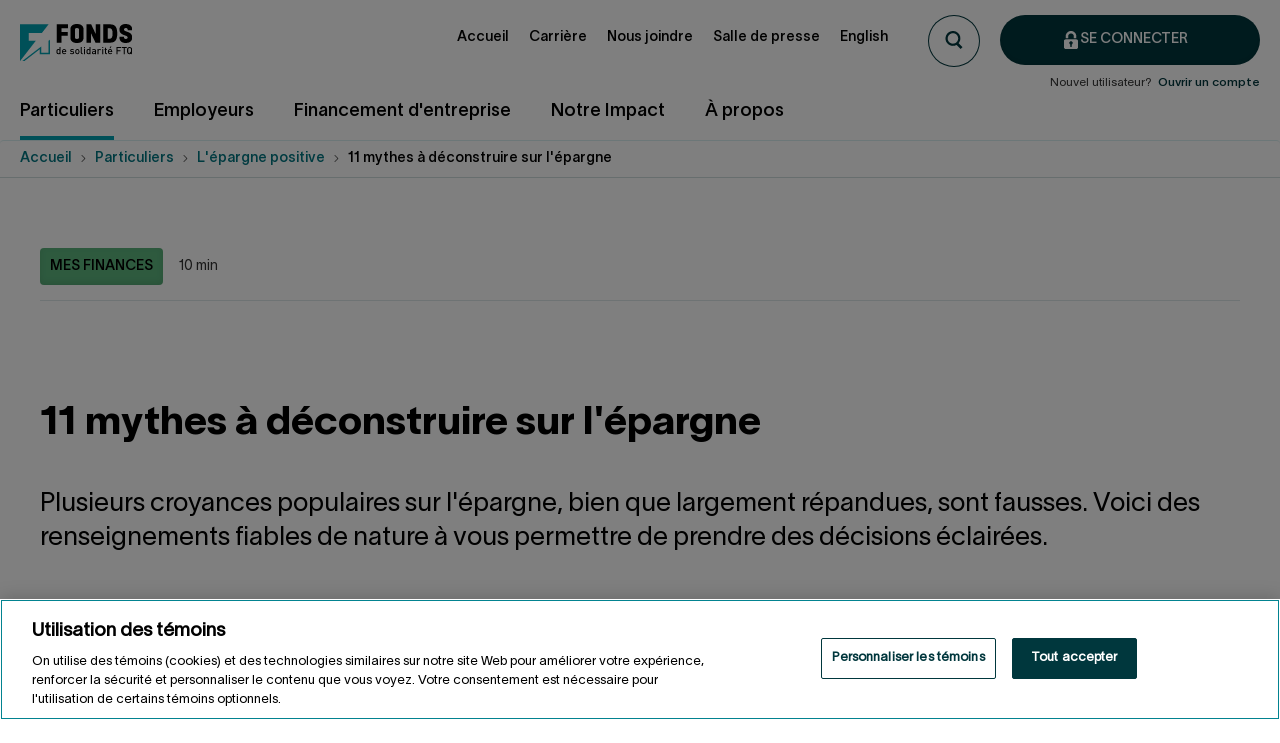

--- FILE ---
content_type: text/html; charset=utf-8
request_url: https://www.fondsftq.com/fr-ca/particuliers/epargne-positive/mythes-epargne
body_size: 27926
content:

<!DOCTYPE html>
<!--[if IE 9]><html lang="fr" class="ie9 no-js"><![endif]-->
<!--[if !IE]><!-->
<html lang="fr">
<!--<![endif]-->
<head>
    <meta charset="utf-8" />
    <meta http-equiv="X-UA-Compatible" content="IE=edge">
    <meta content="width=device-width, initial-scale=1.0" name="viewport" />
    <meta name="viewport" content="width=device-width, initial-scale=1, maximum-scale=1">

    <script> 
  // Define dataLayer and the gtag function. 
  window.dataLayer = window.dataLayer || []; 
  function gtag() { dataLayer.push(arguments); } 
 
  // Default ad_storage to 'denied'. 
  gtag('consent', 'default', { 
    ad_storage: "denied", 
    analytics_storage: "denied", 
    functionality_storage: "denied", 
    personalization_storage: "denied", 
    security_storage: "denied", 
    'wait_for_update': 500
  });

  gtag('set', 'ads_data_redaction', true);
</script>
    
    <script src="https://cdn.cookielaw.org/scripttemplates/otSDKStub.js" data-document-language="true" type="text/javascript" charset="UTF-8" data-domain-script=6487273f-414b-4530-b217-6693adec9005></script>
    <script type="text/javascript">
        function OptanonWrapper() { }
    </script>

    <!-- Google Tag Manager -->
<script>
        var identifiantUtilisateur = '' || undefined;
        var roleCourant = '' || undefined;
        var statutUtilisateur = '' || undefined;
        var sexeAgeUtilisateur = '' || undefined;
        var nombreProduits = '' || undefined;
        var nep = '' || undefined;
        var loginStatus = 'non-connecte' || undefined;
        window.dataLayer = window.dataLayer || [];
        dataLayer.push({
            'userID': identifiantUtilisateur,
            'nep': nep,
            'loginStatus': loginStatus,
            'userStatus': statutUtilisateur,
            'userType': roleCourant,
            'sexeAge': sexeAgeUtilisateur,
            'nombreProduits': nombreProduits
        });
        (function(w,d,s,l,i){w[l]=w[l]||[];w[l].push({'gtm.start': new Date().getTime(),event:'gtm.js'});var f=d.getElementsByTagName(s)[0], j=d.createElement(s),dl=l!='dataLayer'?'&l='+l:'';j.async=true;j.src= 'https://www.googletagmanager.com/gtm.js?id='+i+dl;f.parentNode.insertBefore(j,f); })(window,document,'script','dataLayer','GTM-NFN5RKH');



</script>
    <!-- End Google Tag Manager -->
        <link rel="canonical" href="https://www.fondsftq.com/fr-ca/particuliers/epargne-positive/mythes-epargne" />
<link rel="alternate" hreflang="en" href="https://www.fondsftq.com/en/personal/epargne-positive/savings-myths" />




<title>11 mythes &#224; d&#233;construire sur l&#39;&#233;pargne  | Fonds FTQ</title>

<meta name="description" content="On d&#233;construit 11 mythes sur l&#39;&#233;pargne et on r&#233;pond &#224; vos questions avec des renseignements fiables pour vous aider &#224; bien g&#233;rer vos finances. " />
<meta name="robots" content="index, follow" />
<meta property="og:title" content="11 mythes &#224; d&#233;construire sur l&#39;&#233;pargne"/>
<meta property="og:image" content="/-/media/EspaceEpargnant/Images/Contenu/Epargne-simplifie/Hero-banner/image-hero-11mythes.jpg"/>
<meta property="og:description" content="On d&#233;construit 11 mythes sur l&#39;&#233;pargne et on r&#233;pond &#224; vos questions avec des renseignements fiables pour vous aider &#224; bien g&#233;rer vos finances. "/>
<meta property="og:url" content="https://www.fondsftq.com/fr-ca/particuliers/epargne-positive/mythes-epargne"/>    <link rel="stylesheet" href="/assetsv2/vendorCss.abed3ac2a7d7ebf091b8.min.css" />
<link rel="stylesheet" href="/assetsv2/mainCss.1456296f677a3d9fccb0.min.css" />

    
    

    <style>
        .injectMe {
            opacity: 0;
        }

            .injectMe.injected-svg {
                opacity: 1;
            }

        input.no-spinner[type=number]::-webkit-inner-spin-button,
        input.no-spinner[type=number]::-webkit-outer-spin-button {
            -webkit-appearance: none;
            margin: 0;
        }

        input.no-spinner[type=number] {
            -moz-appearance: textfield;
        }
    </style>

                              <script>!function(a){var e="https://s.go-mpulse.net/boomerang/",t="addEventListener";if("False"=="True")a.BOOMR_config=a.BOOMR_config||{},a.BOOMR_config.PageParams=a.BOOMR_config.PageParams||{},a.BOOMR_config.PageParams.pci=!0,e="https://s2.go-mpulse.net/boomerang/";if(window.BOOMR_API_key="6FXCE-XB5LR-UK42R-7SECX-5VRN9",function(){function n(e){a.BOOMR_onload=e&&e.timeStamp||(new Date).getTime()}if(!a.BOOMR||!a.BOOMR.version&&!a.BOOMR.snippetExecuted){a.BOOMR=a.BOOMR||{},a.BOOMR.snippetExecuted=!0;var i,_,o,r=document.createElement("iframe");if(a[t])a[t]("load",n,!1);else if(a.attachEvent)a.attachEvent("onload",n);r.src="javascript:void(0)",r.title="",r.role="presentation",(r.frameElement||r).style.cssText="width:0;height:0;border:0;display:none;",o=document.getElementsByTagName("script")[0],o.parentNode.insertBefore(r,o);try{_=r.contentWindow.document}catch(O){i=document.domain,r.src="javascript:var d=document.open();d.domain='"+i+"';void(0);",_=r.contentWindow.document}_.open()._l=function(){var a=this.createElement("script");if(i)this.domain=i;a.id="boomr-if-as",a.src=e+"6FXCE-XB5LR-UK42R-7SECX-5VRN9",BOOMR_lstart=(new Date).getTime(),this.body.appendChild(a)},_.write("<bo"+'dy onload="document._l();">'),_.close()}}(),"".length>0)if(a&&"performance"in a&&a.performance&&"function"==typeof a.performance.setResourceTimingBufferSize)a.performance.setResourceTimingBufferSize();!function(){if(BOOMR=a.BOOMR||{},BOOMR.plugins=BOOMR.plugins||{},!BOOMR.plugins.AK){var e=""=="true"?1:0,t="",n="aoircoyx3siaq2loqzwa-f-88774e166-clientnsv4-s.akamaihd.net",i="false"=="true"?2:1,_={"ak.v":"39","ak.cp":"881452","ak.ai":parseInt("562951",10),"ak.ol":"0","ak.cr":9,"ak.ipv":4,"ak.proto":"http/1.1","ak.rid":"63ff71a2","ak.r":50796,"ak.a2":e,"ak.m":"","ak.n":"ff","ak.bpcip":"3.145.17.0","ak.cport":52024,"ak.gh":"23.209.83.200","ak.quicv":"","ak.tlsv":"tls1.3","ak.0rtt":"","ak.0rtt.ed":"","ak.csrc":"-","ak.acc":"bbr","ak.t":"1768851052","ak.ak":"hOBiQwZUYzCg5VSAfCLimQ==rILlEkeb6ImZrzG2OvgKtWq5AH5UOq68buQlSUVqmeFJY6dTZNScTzFxK0TCL9lUJxzzwjBPK6XykKparA5xN4l+n8a6+p1bYPUb/LSTbVnvBQS8aZ2UXbWbwD5dSsGaYUag+alztM2J/km2LscCj5GL7WfVNwxclSgAjwrHJKALXe8yOhYWCek4LjgETWk8alYtUJf/y7j1yfyhD0e7d4jrk2Q6MSBrtiulYQFsy6JRcy8a7UD3+0B56Eot37NT+RfhxO+gNlViwucDxx5zsUysCOxNuFROOtBS4vyTUVcBgjCBjVx/Ji+v+E4DFMPiNzwmkyqGMMBfslP/TgdG8+T/mars7QOgN0Rn4ZE84xtSXxOPGlUpFd7Ms7bl+JVhvHKR6Glu1JEoqgfGr+eNATuTuYT40izkucIQ5GsT0yI=","ak.pv":"283","ak.dpoabenc":"","ak.tf":i};if(""!==t)_["ak.ruds"]=t;var o={i:!1,av:function(e){var t="http.initiator";if(e&&(!e[t]||"spa_hard"===e[t]))_["ak.feo"]=void 0!==a.aFeoApplied?1:0,BOOMR.addVar(_)},rv:function(){var a=["ak.bpcip","ak.cport","ak.cr","ak.csrc","ak.gh","ak.ipv","ak.m","ak.n","ak.ol","ak.proto","ak.quicv","ak.tlsv","ak.0rtt","ak.0rtt.ed","ak.r","ak.acc","ak.t","ak.tf"];BOOMR.removeVar(a)}};BOOMR.plugins.AK={akVars:_,akDNSPreFetchDomain:n,init:function(){if(!o.i){var a=BOOMR.subscribe;a("before_beacon",o.av,null,null),a("onbeacon",o.rv,null,null),o.i=!0}return this},is_complete:function(){return!0}}}}()}(window);</script></head>
<body class="header-static Article " id="mythes-epargne">

        <!-- Google Tag Manager (noscript) -->
<noscript><iframe src="https://www.googletagmanager.com/ns.html?id=GTM-NFN5RKH"
height="0" width="0" style="display:none;visibility:hidden"></iframe></noscript>

        <!-- End Google Tag Manager (noscript) -->

    <a href="#content" data-focus-on-my-anchor class="sr-only">Aller au contenu</a>
    <div id="main-container">
        <!-- BEGIN COVEO NOINDEX -->
        <header class="header-static" role="banner">
            


<nav class="navigation" aria-label="navigation"  >
    <div class="navigation__logo">
        <a class="navigation__logo__lien" href="https://www.fondsftq.com/fr-ca/" title="Retour sur la page d&#39;accueil du Fonds de solidarit&#233; FTQ">
            <picture>
                <img class="img-fluid" src="data:," id="logoNouveauMenu" alt="Retour sur la page d&#39;accueil du Fonds de solidarit&#233; FTQ">
            </picture>
        </a>
    </div>


    <div class="navigation__recherche">




<script>
    document.addEventListener("CoveoSearchEndpointInitialized", function() {
        var searchboxElement = document.getElementById("_185F67BF-1D73-4AEE-9564-FDE5B0EB24D9");
        searchboxElement.addEventListener("CoveoComponentInitialized", function() {
            CoveoForSitecore.initSearchboxIfStandalone(searchboxElement, "https://www.fondsftq.com/fr-ca/particuliers/recherche");
        });
    })
</script><div class="C--search-box noprint">
	<button type="button" id="sb__toggle" class="sb__btn" title="">


        

    <img id="open" class="ico ico-sm injectMe sb__pic" src="/-/media/EspaceEpargnant/Images/Contenu/Theme/Espace Epargnant/Icones/loupe.svg" alt="Open search box" />


        <div class="cta--icon--close hide" id="close">
            <div class="cta--icon__icon"></div>
        </div>
	</button>

    <div id="coveo_185F67BF-1D73-4AEE-9564-FDE5B0EB24D9_container" class="sb__coveo hide sb__container coveo-for-sitecore-search-box-container"
                     data-prebind-maximum-age='currentMaximumAge'
             data-results-per-page='10'
>
        <div id="_185F67BF-1D73-4AEE-9564-FDE5B0EB24D9" class="CoveoSearchbox  sb__bar hide"
                             data-enable-omnibox='true'
                 data-prebind-maximum-age='currentMaximumAge'
                 data-placeholder='Rechercher'
                 data-clear-filters-on-new-query='false'
>
            
            
<script type="text/javascript">
    document.addEventListener("CoveoSearchEndpointInitialized", function() {
        var componentId = "_185F67BF-1D73-4AEE-9564-FDE5B0EB24D9";
        var componentElement = document.getElementById(componentId);

        function showError(error) {
                console.error(error);
        }

        function areCoveoResourcesIncluded() {
            return typeof (Coveo) !== "undefined";
        }

        if (areCoveoResourcesIncluded()) {
            var event = document.createEvent("CustomEvent");
            event.initEvent("CoveoComponentInitialized", false, true);
            
            setTimeout(function() {
                componentElement.dispatchEvent(event);
            }, 0);
        } else {
            componentElement.classList.add("invalid");
            showError("The Coveo Resources component must be included in this page.");
        }
    });
</script>
            <div class="CoveoForSitecoreBindWithUserContext"></div>
            <div class="CoveoForSitecoreExpressions"></div>
            <div class="CoveoForSitecoreConfigureSearchHub" data-sc-search-hub="Page de Recherche Coveo"></div>
        </div>
        
    </div>
</div>
    </div>

    
        <div class="menu-connection">
            <div class="menu-connection__boutons">
                <div class="co__connexion-btn">
                    <a href="https://www.fondsftq.com/fr-ca/particuliers/mon-compte-en-ligne/connexion"
                       onclick="dataLayer.push({"event":"gaEvent","eventCategory":"menu en-tête","eventAction":"Se connecter","eventLabel":"particuliers","eventValue":"undefined"});"
                       class="co__connexion-btn__btn cta--primary cta--icon cta--icon--before cta--icon--lock">
                        <span class="cta--icon__icon--white"></span>
                        <span class="cta--icon__text">Se connecter</span>
                    </a>
                </div>
            </div>
        </div>


    <div class="navigation__menu-burgerContainer">
        <div class="navigation__menu-burger--trigger">
            <span></span>
            <span></span>
            <span></span>
            <span></span>
        </div>
    </div>

    <div class="navigation__menu" data-module="MenuPrimaire">
        <ul class="navigation__menu__niveau navigation__menu__niveau--defaut">
                    <li class="navigation__menu__niveau__liste">
                        <a class="navigation__menu__niveau__lien navigation__menu__niveau__lien--desktop active"
                           href="https://www.fondsftq.com/fr-ca/particuliers" onclick='dataLayer.push({"event":"gaEvent","eventCategory":"menu principal","eventAction":"Particuliers","eventLabel":"niveau 0|Particuliers","eventValue":"undefined"});'
                           aria-haspopup="true">
                            <span>Particuliers</span>
                        </a>
                        <a class="navigation__menu__niveau__lien navigation__menu__niveau__lien--mobile active"
                           href="javascript:void(0);"
                           onclick='dataLayer.push({"event":"gaEvent","eventCategory":"menu principal","eventAction":"Particuliers","eventLabel":"niveau 0|Particuliers","eventValue":"undefined"});' aria-haspopup="true">
                            <div>Particuliers</div>
                                    <div class="navigation__menu__niveau__lien__chevron"></div>

                        </a>

                            <div class="menu-root">
                                <div class="menu-container">
                                    


<ul  class="navigation__menu__niveau navigation__menu__niveau--primaire">

    


        <li data-lien-primaire="true" class="navigation__menu__niveau__liste no-chevron">
            <a data-type='menuLienPrimaire'
               data-parent="false" 
               class="navigation__menu__niveau__lien"
               onclick='dataLayer.push({"event":"gaEvent","eventCategory":"menu principal","eventAction":"Épargner maintenant","eventLabel":"niveau 1|Particuliers","eventValue":"undefined"});'
               href="https://www.fondsftq.com/fr-ca/particuliers/epargner-maintenant" 
               aria-haspopup="true">
                <div>&#201;pargner maintenant</div> 
 
            </a>

        </li>
        <li data-lien-primaire="true" class="navigation__menu__niveau__liste ">
            <a data-type='menuLienPrimaire'
               data-parent="true" 
               class="navigation__menu__niveau__lien"
               onclick='dataLayer.push({"event":"gaEvent","eventCategory":"menu principal","eventAction":"Services et conseils","eventLabel":"niveau 1|Particuliers","eventValue":"undefined"});'
               href="https://www.fondsftq.com/fr-ca/particuliers/services-conseils" 
               aria-haspopup="true">
                <div>Services et conseils</div> 
                        <div class="navigation__menu__niveau__lien__chevron"></div>        
 
            </a>

                <ul class="navigation__menu__niveau navigation__menu__niveau--secondaire" data-module="MenuSecondaire">

                    


        <li class="navigation__menu__niveau__liste no-chevron" data-lien-secondaire='True'>
            <a class="navigation__menu__niveau__lien"
               href="https://www.fondsftq.com/fr-ca/particuliers/services-conseils/flexifonds"
               onclick='dataLayer.push({"event":"gaEvent","eventCategory":"menu principal","eventAction":"L’offre FlexiFonds","eventLabel":"niveau 2|Particuliers","eventValue":"undefined"});'>
                L&#39;offre FlexiFonds
            </a>

        </li>
        <li class="navigation__menu__niveau__liste no-chevron" data-lien-secondaire='True'>
            <a class="navigation__menu__niveau__lien"
               href="https://www.fondsftq.com/fr-ca/particuliers/services-conseils/accompagnement"
               onclick='dataLayer.push({"event":"gaEvent","eventCategory":"menu principal","eventAction":"Notre accompagnement","eventLabel":"niveau 2|Particuliers","eventValue":"undefined"});'>
                Notre accompagnement
            </a>

        </li>
        <li class="navigation__menu__niveau__liste no-chevron" data-lien-secondaire='True'>
            <a class="navigation__menu__niveau__lien"
               href="https://www.fondsftq.com/fr-ca/particuliers/services-conseils/flexifonds/conseillers"
               onclick='dataLayer.push({"event":"gaEvent","eventCategory":"menu principal","eventAction":"Conseillers en épargne collective FlexiFonds","eventLabel":"niveau 2|Particuliers","eventValue":"undefined"});'>
                Conseillers en &#233;pargne collective FlexiFonds
            </a>

        </li>
        <li class="navigation__menu__niveau__liste no-chevron" data-lien-secondaire='True'>
            <a class="navigation__menu__niveau__lien"
               href="https://www.fondsftq.com/fr-ca/particuliers/services-conseils/responsables-locaux"
               onclick='dataLayer.push({"event":"gaEvent","eventCategory":"menu principal","eventAction":"Les responsables locaux (RL)","eventLabel":"niveau 2|Particuliers","eventValue":"undefined"});'>
                Les responsables locaux (RL)
            </a>

        </li>
        <li class="navigation__menu__niveau__liste no-chevron" data-lien-secondaire='True'>
            <a class="navigation__menu__niveau__lien"
               href="https://www.fondsftq.com/fr-ca/particuliers/services-conseils/service-epargnant"
               onclick='dataLayer.push({"event":"gaEvent","eventCategory":"menu principal","eventAction":"Personnel du service à l’épargnant","eventLabel":"niveau 2|Particuliers","eventValue":"undefined"});'>
                Personnel du service &#224; l&#39;&#233;pargnant
            </a>

        </li>


                    <li class="navigation__menu__niveau__liste navigation__menu__niveau__liste--precedent">
                        <a href="javascript:void(0);" class="navigation__menu__niveau__lien">
                            <span>Particuliers</span>
                        </a>
                    </li>
                    <li class="navigation__menu__niveau__liste navigation__menu__niveau__liste--parent">
                        <a href="https://www.fondsftq.com/fr-ca/particuliers/services-conseils" class="navigation__menu__niveau__lien">
                            <span>Services et conseils</span>
                        </a>
                    </li>
                    <nav role="navigation" aria-label="Liens rapides" class="navigation__liensrapides--mobile">
                        <span class="navigation__liensrapides__titre">
                            Liens rapides
                        </span>

                        <ul class="navigation__liensrapides__container">
                            


<li class="navigation__liensrapides__liste">
            <a class="navigation__liensrapides__lien"
               onclick='dataLayer.push({"event":"gaEvent","eventCategory":"menu en-tête","eventAction":"Accueil","eventLabel":"liens rapides","eventValue":"undefined"});'
               href="https://www.fondsftq.com/fr-ca/">
                Accueil
            </a>
        </li>
<li class="navigation__liensrapides__liste">
            <a class="navigation__liensrapides__lien"
               onclick='dataLayer.push({"event":"gaEvent","eventCategory":"menu en-tête","eventAction":"Carrière","eventLabel":"liens rapides","eventValue":"undefined"});'
               href="https://www.fondsftq.com/fr-ca/carriere">
                Carri&#232;re
            </a>
        </li>
<li class="navigation__liensrapides__liste">
            <a class="navigation__liensrapides__lien"
               onclick='dataLayer.push({"event":"gaEvent","eventCategory":"menu en-tête","eventAction":"Nous joindre","eventLabel":"liens rapides","eventValue":"undefined"});'
               href="https://www.fondsftq.com/fr-ca/nous-joindre">
                Nous joindre
            </a>
        </li>
<li class="navigation__liensrapides__liste">
            <a class="navigation__liensrapides__lien"
               onclick='dataLayer.push({"event":"gaEvent","eventCategory":"menu en-tête","eventAction":"Salle de presse","eventLabel":"liens rapides","eventValue":"undefined"});'
               href="https://www.fondsftq.com/fr-ca/salle-de-presse">
                Salle de presse
            </a>
        </li>
<li class="navigation__liensrapides__liste">
    <a id="bouton-switch-langue" class="navigation__liensrapides__lien" href="https://www.fondsftq.com/en/personal/epargne-positive/savings-myths">English</a>
</li>
                        </ul>
                    </nav>
                </ul>
        </li>
        <li data-lien-primaire="true" class="navigation__menu__niveau__liste ">
            <a data-type='menuLienPrimaire'
               data-parent="true" 
               class="navigation__menu__niveau__lien"
               onclick='dataLayer.push({"event":"gaEvent","eventCategory":"menu principal","eventAction":"Véhicules et produits d’épargne","eventLabel":"niveau 1|Particuliers","eventValue":"undefined"});'
               href="https://www.fondsftq.com/fr-ca/particuliers/vehicules-produits-epargne" 
               aria-haspopup="true">
                <div>V&#233;hicules et produits d&#39;&#233;pargne</div> 
                        <div class="navigation__menu__niveau__lien__chevron"></div>        
 
            </a>

                <ul class="navigation__menu__niveau navigation__menu__niveau--secondaire" data-module="MenuSecondaire">

                    


        <li class="navigation__menu__niveau__liste no-chevron" data-lien-secondaire='True'>
            <a class="navigation__menu__niveau__lien"
               href="https://www.fondsftq.com/fr-ca/particuliers/vehicules-produits-epargne/reer-plus"
               onclick='dataLayer.push({"event":"gaEvent","eventCategory":"menu principal","eventAction":"REER+","eventLabel":"niveau 2|Particuliers","eventValue":"undefined"});'>
                REER+
            </a>

        </li>
        <li class="navigation__menu__niveau__liste no-chevron" data-lien-secondaire='True'>
            <a class="navigation__menu__niveau__lien"
               href="https://www.fondsftq.com/fr-ca/particuliers/vehicules-produits-epargne/actions-hors-reer"
               onclick='dataLayer.push({"event":"gaEvent","eventCategory":"menu principal","eventAction":"Actions hors REER+","eventLabel":"niveau 2|Particuliers","eventValue":"undefined"});'>
                Actions hors REER+
            </a>

        </li>
        <li class="navigation__menu__niveau__liste no-chevron" data-lien-secondaire='True'>
            <a class="navigation__menu__niveau__lien"
               href="https://www.fondsftq.com/fr-ca/particuliers/vehicules-produits-epargne/celi-flexifonds"
               onclick='dataLayer.push({"event":"gaEvent","eventCategory":"menu principal","eventAction":"CELI avec FlexiFonds","eventLabel":"niveau 2|Particuliers","eventValue":"undefined"});'>
                CELI avec FlexiFonds
            </a>

        </li>
        <li class="navigation__menu__niveau__liste no-chevron" data-lien-secondaire='True'>
            <a class="navigation__menu__niveau__lien"
               href="https://www.fondsftq.com/fr-ca/particuliers/vehicules-produits-epargne/reer-flexifonds"
               onclick='dataLayer.push({"event":"gaEvent","eventCategory":"menu principal","eventAction":"REER avec FlexiFonds","eventLabel":"niveau 2|Particuliers","eventValue":"undefined"});'>
                REER avec FlexiFonds
            </a>

        </li>
        <li class="navigation__menu__niveau__liste no-chevron" data-lien-secondaire='True'>
            <a class="navigation__menu__niveau__lien"
               href="https://www.fondsftq.com/fr-ca/particuliers/vehicules-produits-epargne/compte-investissement"
               onclick='dataLayer.push({"event":"gaEvent","eventCategory":"menu principal","eventAction":"Compte d’investissement avec FlexiFonds","eventLabel":"niveau 2|Particuliers","eventValue":"undefined"});'>
                Compte d&#39;investissement avec FlexiFonds
            </a>

        </li>
        <li class="navigation__menu__niveau__liste no-chevron" data-lien-secondaire='True'>
            <a class="navigation__menu__niveau__lien"
               href="https://www.fondsftq.com/fr-ca/particuliers/vehicules-produits-epargne/ferr"
               onclick='dataLayer.push({"event":"gaEvent","eventCategory":"menu principal","eventAction":"FERR avec FlexiFonds","eventLabel":"niveau 2|Particuliers","eventValue":"undefined"});'>
                FERR avec FlexiFonds
            </a>

        </li>
        <li class="navigation__menu__niveau__liste no-chevron" data-lien-secondaire='True'>
            <a class="navigation__menu__niveau__lien"
               href="https://www.fondsftq.com/fr-ca/particuliers/vehicules-produits-epargne/cri-flexifonds"
               onclick='dataLayer.push({"event":"gaEvent","eventCategory":"menu principal","eventAction":"CRI avec FlexiFonds","eventLabel":"niveau 2|Particuliers","eventValue":"undefined"});'>
                CRI avec FlexiFonds
            </a>

        </li>
        <li class="navigation__menu__niveau__liste no-chevron" data-lien-secondaire='True'>
            <a class="navigation__menu__niveau__lien"
               href="https://www.fondsftq.com/fr-ca/particuliers/vehicules-produits-epargne/frv-flexifonds"
               onclick='dataLayer.push({"event":"gaEvent","eventCategory":"menu principal","eventAction":"FRV avec FlexiFonds","eventLabel":"niveau 2|Particuliers","eventValue":"undefined"});'>
                FRV avec FlexiFonds
            </a>

        </li>


                    <li class="navigation__menu__niveau__liste navigation__menu__niveau__liste--precedent">
                        <a href="javascript:void(0);" class="navigation__menu__niveau__lien">
                            <span>Particuliers</span>
                        </a>
                    </li>
                    <li class="navigation__menu__niveau__liste navigation__menu__niveau__liste--parent">
                        <a href="https://www.fondsftq.com/fr-ca/particuliers/vehicules-produits-epargne" class="navigation__menu__niveau__lien">
                            <span>V&#233;hicules et produits d&#39;&#233;pargne</span>
                        </a>
                    </li>
                    <nav role="navigation" aria-label="Liens rapides" class="navigation__liensrapides--mobile">
                        <span class="navigation__liensrapides__titre">
                            Liens rapides
                        </span>

                        <ul class="navigation__liensrapides__container">
                            


<li class="navigation__liensrapides__liste">
            <a class="navigation__liensrapides__lien"
               onclick='dataLayer.push({"event":"gaEvent","eventCategory":"menu en-tête","eventAction":"Accueil","eventLabel":"liens rapides","eventValue":"undefined"});'
               href="https://www.fondsftq.com/fr-ca/">
                Accueil
            </a>
        </li>
<li class="navigation__liensrapides__liste">
            <a class="navigation__liensrapides__lien"
               onclick='dataLayer.push({"event":"gaEvent","eventCategory":"menu en-tête","eventAction":"Carrière","eventLabel":"liens rapides","eventValue":"undefined"});'
               href="https://www.fondsftq.com/fr-ca/carriere">
                Carri&#232;re
            </a>
        </li>
<li class="navigation__liensrapides__liste">
            <a class="navigation__liensrapides__lien"
               onclick='dataLayer.push({"event":"gaEvent","eventCategory":"menu en-tête","eventAction":"Nous joindre","eventLabel":"liens rapides","eventValue":"undefined"});'
               href="https://www.fondsftq.com/fr-ca/nous-joindre">
                Nous joindre
            </a>
        </li>
<li class="navigation__liensrapides__liste">
            <a class="navigation__liensrapides__lien"
               onclick='dataLayer.push({"event":"gaEvent","eventCategory":"menu en-tête","eventAction":"Salle de presse","eventLabel":"liens rapides","eventValue":"undefined"});'
               href="https://www.fondsftq.com/fr-ca/salle-de-presse">
                Salle de presse
            </a>
        </li>
<li class="navigation__liensrapides__liste">
    <a id="bouton-switch-langue" class="navigation__liensrapides__lien" href="https://www.fondsftq.com/en/personal/epargne-positive/savings-myths">English</a>
</li>
                        </ul>
                    </nav>
                </ul>
        </li>
        <li data-lien-primaire="true" class="navigation__menu__niveau__liste ">
            <a data-type='menuLienPrimaire'
               data-parent="true" 
               class="navigation__menu__niveau__lien"
               onclick='dataLayer.push({"event":"gaEvent","eventCategory":"menu principal","eventAction":"Voir les rendements","eventLabel":"niveau 1|Particuliers","eventValue":"undefined"});'
               href="https://www.fondsftq.com/fr-ca/particuliers/rendements-fonds-ftq-flexifonds" 
               aria-haspopup="true">
                <div>Voir les rendements</div> 
                        <div class="navigation__menu__niveau__lien__chevron"></div>        
 
            </a>

                <ul class="navigation__menu__niveau navigation__menu__niveau--secondaire" data-module="MenuSecondaire">

                    


        <li class="navigation__menu__niveau__liste no-chevron" data-lien-secondaire='True'>
            <a class="navigation__menu__niveau__lien"
               href="https://www.fondsftq.com/fr-ca/particuliers/rendements-fonds-ftq-flexifonds/rendement-fonds-ftq"
               onclick='dataLayer.push({"event":"gaEvent","eventCategory":"menu principal","eventAction":"Rendement de l’action du Fonds","eventLabel":"niveau 2|Particuliers","eventValue":"undefined"});'>
                Rendement de l&#39;action du Fonds
            </a>

        </li>
        <li class="navigation__menu__niveau__liste no-chevron" data-lien-secondaire='True'>
            <a class="navigation__menu__niveau__lien"
               href="https://www.fondsftq.com/fr-ca/particuliers/rendements-fonds-ftq-flexifonds/rendement-fonds-flexifonds"
               onclick='dataLayer.push({"event":"gaEvent","eventCategory":"menu principal","eventAction":"Rendement des fonds FlexiFonds","eventLabel":"niveau 2|Particuliers","eventValue":"undefined"});'>
                Rendement des fonds FlexiFonds
            </a>

        </li>


                    <li class="navigation__menu__niveau__liste navigation__menu__niveau__liste--precedent">
                        <a href="javascript:void(0);" class="navigation__menu__niveau__lien">
                            <span>Particuliers</span>
                        </a>
                    </li>
                    <li class="navigation__menu__niveau__liste navigation__menu__niveau__liste--parent">
                        <a href="https://www.fondsftq.com/fr-ca/particuliers/rendements-fonds-ftq-flexifonds" class="navigation__menu__niveau__lien">
                            <span>Voir les rendements</span>
                        </a>
                    </li>
                    <nav role="navigation" aria-label="Liens rapides" class="navigation__liensrapides--mobile">
                        <span class="navigation__liensrapides__titre">
                            Liens rapides
                        </span>

                        <ul class="navigation__liensrapides__container">
                            


<li class="navigation__liensrapides__liste">
            <a class="navigation__liensrapides__lien"
               onclick='dataLayer.push({"event":"gaEvent","eventCategory":"menu en-tête","eventAction":"Accueil","eventLabel":"liens rapides","eventValue":"undefined"});'
               href="https://www.fondsftq.com/fr-ca/">
                Accueil
            </a>
        </li>
<li class="navigation__liensrapides__liste">
            <a class="navigation__liensrapides__lien"
               onclick='dataLayer.push({"event":"gaEvent","eventCategory":"menu en-tête","eventAction":"Carrière","eventLabel":"liens rapides","eventValue":"undefined"});'
               href="https://www.fondsftq.com/fr-ca/carriere">
                Carri&#232;re
            </a>
        </li>
<li class="navigation__liensrapides__liste">
            <a class="navigation__liensrapides__lien"
               onclick='dataLayer.push({"event":"gaEvent","eventCategory":"menu en-tête","eventAction":"Nous joindre","eventLabel":"liens rapides","eventValue":"undefined"});'
               href="https://www.fondsftq.com/fr-ca/nous-joindre">
                Nous joindre
            </a>
        </li>
<li class="navigation__liensrapides__liste">
            <a class="navigation__liensrapides__lien"
               onclick='dataLayer.push({"event":"gaEvent","eventCategory":"menu en-tête","eventAction":"Salle de presse","eventLabel":"liens rapides","eventValue":"undefined"});'
               href="https://www.fondsftq.com/fr-ca/salle-de-presse">
                Salle de presse
            </a>
        </li>
<li class="navigation__liensrapides__liste">
    <a id="bouton-switch-langue" class="navigation__liensrapides__lien" href="https://www.fondsftq.com/en/personal/epargne-positive/savings-myths">English</a>
</li>
                        </ul>
                    </nav>
                </ul>
        </li>
        <li data-lien-primaire="true" class="navigation__menu__niveau__liste ">
            <a data-type='menuLienPrimaire'
               data-parent="true" 
               class="navigation__menu__niveau__lien"
               onclick='dataLayer.push({"event":"gaEvent","eventCategory":"menu principal","eventAction":"Vos objectifs","eventLabel":"niveau 1|Particuliers","eventValue":"undefined"});'
               href="https://www.fondsftq.com/fr-ca/particuliers/vos-objectifs" 
               aria-haspopup="true">
                <div>Vos objectifs</div> 
                        <div class="navigation__menu__niveau__lien__chevron"></div>        
 
            </a>

                <ul class="navigation__menu__niveau navigation__menu__niveau--secondaire" data-module="MenuSecondaire">

                    


        <li class="navigation__menu__niveau__liste no-chevron" data-lien-secondaire='True'>
            <a class="navigation__menu__niveau__lien"
               href="https://www.fondsftq.com/fr-ca/particuliers/vos-objectifs/commencer-a-epargner"
               onclick='dataLayer.push({"event":"gaEvent","eventCategory":"menu principal","eventAction":"Commencer à épargner","eventLabel":"niveau 2|Particuliers","eventValue":"undefined"});'>
                Commencer &#224; &#233;pargner
            </a>

        </li>
        <li class="navigation__menu__niveau__liste no-chevron" data-lien-secondaire='True'>
            <a class="navigation__menu__niveau__lien"
               href="https://www.fondsftq.com/fr-ca/particuliers/vos-objectifs/epargner-pour-projet"
               onclick='dataLayer.push({"event":"gaEvent","eventCategory":"menu principal","eventAction":"Épargner pour un projet","eventLabel":"niveau 2|Particuliers","eventValue":"undefined"});'>
                &#201;pargner pour un projet
            </a>

        </li>
        <li class="navigation__menu__niveau__liste no-chevron" data-lien-secondaire='True'>
            <a class="navigation__menu__niveau__lien"
               href="https://www.fondsftq.com/fr-ca/particuliers/vos-objectifs/acheter-une-premiere-maison"
               onclick='dataLayer.push({"event":"gaEvent","eventCategory":"menu principal","eventAction":"Acheter une maison","eventLabel":"niveau 2|Particuliers","eventValue":"undefined"});'>
                Acheter une maison
            </a>

        </li>
        <li class="navigation__menu__niveau__liste no-chevron" data-lien-secondaire='True'>
            <a class="navigation__menu__niveau__lien"
               href="https://www.fondsftq.com/fr-ca/particuliers/vos-objectifs/retourner-aux-etudes"
               onclick='dataLayer.push({"event":"gaEvent","eventCategory":"menu principal","eventAction":"Retourner aux études","eventLabel":"niveau 2|Particuliers","eventValue":"undefined"});'>
                Retourner aux &#233;tudes
            </a>

        </li>
        <li class="navigation__menu__niveau__liste no-chevron" data-lien-secondaire='True'>
            <a class="navigation__menu__niveau__lien"
               href="https://www.fondsftq.com/fr-ca/particuliers/vos-objectifs/planifier-ma-retraite"
               onclick='dataLayer.push({"event":"gaEvent","eventCategory":"menu principal","eventAction":"Planifier ma retraite","eventLabel":"niveau 2|Particuliers","eventValue":"undefined"});'>
                Planifier ma retraite
            </a>

        </li>
        <li class="navigation__menu__niveau__liste no-chevron" data-lien-secondaire='True'>
            <a class="navigation__menu__niveau__lien"
               href="https://www.fondsftq.com/fr-ca/particuliers/vos-objectifs/prendre-sa-retraite"
               onclick='dataLayer.push({"event":"gaEvent","eventCategory":"menu principal","eventAction":"Prendre ma retraite","eventLabel":"niveau 2|Particuliers","eventValue":"undefined"});'>
                Prendre ma retraite
            </a>

        </li>
        <li class="navigation__menu__niveau__liste no-chevron" data-lien-secondaire='True'>
            <a class="navigation__menu__niveau__lien"
               href="https://www.fondsftq.com/fr-ca/particuliers/vos-objectifs/voir-autres-criteres-rachats"
               onclick='dataLayer.push({"event":"gaEvent","eventCategory":"menu principal","eventAction":"Voir les autres critères de rachat","eventLabel":"niveau 2|Particuliers","eventValue":"undefined"});'>
                Voir les autres crit&#232;res de rachat
            </a>

        </li>


                    <li class="navigation__menu__niveau__liste navigation__menu__niveau__liste--precedent">
                        <a href="javascript:void(0);" class="navigation__menu__niveau__lien">
                            <span>Particuliers</span>
                        </a>
                    </li>
                    <li class="navigation__menu__niveau__liste navigation__menu__niveau__liste--parent">
                        <a href="https://www.fondsftq.com/fr-ca/particuliers/vos-objectifs" class="navigation__menu__niveau__lien">
                            <span>Vos objectifs</span>
                        </a>
                    </li>
                    <nav role="navigation" aria-label="Liens rapides" class="navigation__liensrapides--mobile">
                        <span class="navigation__liensrapides__titre">
                            Liens rapides
                        </span>

                        <ul class="navigation__liensrapides__container">
                            


<li class="navigation__liensrapides__liste">
            <a class="navigation__liensrapides__lien"
               onclick='dataLayer.push({"event":"gaEvent","eventCategory":"menu en-tête","eventAction":"Accueil","eventLabel":"liens rapides","eventValue":"undefined"});'
               href="https://www.fondsftq.com/fr-ca/">
                Accueil
            </a>
        </li>
<li class="navigation__liensrapides__liste">
            <a class="navigation__liensrapides__lien"
               onclick='dataLayer.push({"event":"gaEvent","eventCategory":"menu en-tête","eventAction":"Carrière","eventLabel":"liens rapides","eventValue":"undefined"});'
               href="https://www.fondsftq.com/fr-ca/carriere">
                Carri&#232;re
            </a>
        </li>
<li class="navigation__liensrapides__liste">
            <a class="navigation__liensrapides__lien"
               onclick='dataLayer.push({"event":"gaEvent","eventCategory":"menu en-tête","eventAction":"Nous joindre","eventLabel":"liens rapides","eventValue":"undefined"});'
               href="https://www.fondsftq.com/fr-ca/nous-joindre">
                Nous joindre
            </a>
        </li>
<li class="navigation__liensrapides__liste">
            <a class="navigation__liensrapides__lien"
               onclick='dataLayer.push({"event":"gaEvent","eventCategory":"menu en-tête","eventAction":"Salle de presse","eventLabel":"liens rapides","eventValue":"undefined"});'
               href="https://www.fondsftq.com/fr-ca/salle-de-presse">
                Salle de presse
            </a>
        </li>
<li class="navigation__liensrapides__liste">
    <a id="bouton-switch-langue" class="navigation__liensrapides__lien" href="https://www.fondsftq.com/en/personal/epargne-positive/savings-myths">English</a>
</li>
                        </ul>
                    </nav>
                </ul>
        </li>
        <li data-lien-primaire="true" class="navigation__menu__niveau__liste ">
            <a data-type='menuLienPrimaire'
               data-parent="true" 
               class="navigation__menu__niveau__lien"
               onclick='dataLayer.push({"event":"gaEvent","eventCategory":"menu principal","eventAction":"Calculer","eventLabel":"niveau 1|Particuliers","eventValue":"undefined"});'
               href="https://www.fondsftq.com/fr-ca/particuliers/calculer" 
               aria-haspopup="true">
                <div>Calculer</div> 
                        <div class="navigation__menu__niveau__lien__chevron"></div>        
 
            </a>

                <ul class="navigation__menu__niveau navigation__menu__niveau--secondaire" data-module="MenuSecondaire">

                    


        <li class="navigation__menu__niveau__liste no-chevron" data-lien-secondaire='True'>
            <a class="navigation__menu__niveau__lien"
               href="https://www.fondsftq.com/fr-ca/particuliers/calculer/calculateur-economie-impot"
               onclick='dataLayer.push({"event":"gaEvent","eventCategory":"menu principal","eventAction":"Calculer mes économies d’impôt","eventLabel":"niveau 2|Particuliers","eventValue":"undefined"});'>
                Calculer mes &#233;conomies d&#39;imp&#244;t
            </a>

        </li>
        <li class="navigation__menu__niveau__liste no-chevron" data-lien-secondaire='True'>
            <a class="navigation__menu__niveau__lien"
               href="https://www.fondsftq.com/fr-ca/particuliers/calculer/calculateur-retenues-sur-salaire"
               onclick='dataLayer.push({"event":"gaEvent","eventCategory":"menu principal","eventAction":"Calculer ma retenue sur le salaire","eventLabel":"niveau 2|Particuliers","eventValue":"undefined"});'>
                Calculer ma retenue sur le salaire
            </a>

        </li>
        <li class="navigation__menu__niveau__liste no-chevron" data-lien-secondaire='True'>
            <a class="navigation__menu__niveau__lien"
               href="https://www.fondsftq.com/fr-ca/particuliers/calculer/calculateur-horizon"
               onclick='dataLayer.push({"event":"gaEvent","eventCategory":"menu principal","eventAction":"Calculer la valeur future de mes investissements","eventLabel":"niveau 2|Particuliers","eventValue":"undefined"});'>
                Calculer la valeur future de mes investissements
            </a>

        </li>
        <li class="navigation__menu__niveau__liste no-chevron" data-lien-secondaire='True'>
            <a class="navigation__menu__niveau__lien"
               href="https://www.fondsftq.com/fr-ca/particuliers/calculer/calculateur-decaissement-retraite"
               onclick='dataLayer.push({"event":"gaEvent","eventCategory":"menu principal","eventAction":"Estimer mes retraits du FERR","eventLabel":"niveau 2|Particuliers","eventValue":"undefined"});'>
                Estimer mes retraits du FERR
            </a>

        </li>
        <li class="navigation__menu__niveau__liste no-chevron" data-lien-secondaire='True'>
            <a class="navigation__menu__niveau__lien"
               href="https://www.fondsftq.com/fr-ca/particuliers/calculer/calculateur-valeur-nette"
               onclick='dataLayer.push({"event":"gaEvent","eventCategory":"menu principal","eventAction":"Calculer ma valeur nette","eventLabel":"niveau 2|Particuliers","eventValue":"undefined"});'>
                Calculer ma valeur nette
            </a>

        </li>
        <li class="navigation__menu__niveau__liste no-chevron" data-lien-secondaire='True'>
            <a class="navigation__menu__niveau__lien"
               href="https://www.fondsftq.com/fr-ca/particuliers/calculer/calculateur-revenus-retraite"
               onclick='dataLayer.push({"event":"gaEvent","eventCategory":"menu principal","eventAction":"Estimer mes revenus de retraite","eventLabel":"niveau 2|Particuliers","eventValue":"undefined"});'>
                Estimer mes revenus de retraite
            </a>

        </li>


                    <li class="navigation__menu__niveau__liste navigation__menu__niveau__liste--precedent">
                        <a href="javascript:void(0);" class="navigation__menu__niveau__lien">
                            <span>Particuliers</span>
                        </a>
                    </li>
                    <li class="navigation__menu__niveau__liste navigation__menu__niveau__liste--parent">
                        <a href="https://www.fondsftq.com/fr-ca/particuliers/calculer" class="navigation__menu__niveau__lien">
                            <span>Calculer</span>
                        </a>
                    </li>
                    <nav role="navigation" aria-label="Liens rapides" class="navigation__liensrapides--mobile">
                        <span class="navigation__liensrapides__titre">
                            Liens rapides
                        </span>

                        <ul class="navigation__liensrapides__container">
                            


<li class="navigation__liensrapides__liste">
            <a class="navigation__liensrapides__lien"
               onclick='dataLayer.push({"event":"gaEvent","eventCategory":"menu en-tête","eventAction":"Accueil","eventLabel":"liens rapides","eventValue":"undefined"});'
               href="https://www.fondsftq.com/fr-ca/">
                Accueil
            </a>
        </li>
<li class="navigation__liensrapides__liste">
            <a class="navigation__liensrapides__lien"
               onclick='dataLayer.push({"event":"gaEvent","eventCategory":"menu en-tête","eventAction":"Carrière","eventLabel":"liens rapides","eventValue":"undefined"});'
               href="https://www.fondsftq.com/fr-ca/carriere">
                Carri&#232;re
            </a>
        </li>
<li class="navigation__liensrapides__liste">
            <a class="navigation__liensrapides__lien"
               onclick='dataLayer.push({"event":"gaEvent","eventCategory":"menu en-tête","eventAction":"Nous joindre","eventLabel":"liens rapides","eventValue":"undefined"});'
               href="https://www.fondsftq.com/fr-ca/nous-joindre">
                Nous joindre
            </a>
        </li>
<li class="navigation__liensrapides__liste">
            <a class="navigation__liensrapides__lien"
               onclick='dataLayer.push({"event":"gaEvent","eventCategory":"menu en-tête","eventAction":"Salle de presse","eventLabel":"liens rapides","eventValue":"undefined"});'
               href="https://www.fondsftq.com/fr-ca/salle-de-presse">
                Salle de presse
            </a>
        </li>
<li class="navigation__liensrapides__liste">
    <a id="bouton-switch-langue" class="navigation__liensrapides__lien" href="https://www.fondsftq.com/en/personal/epargne-positive/savings-myths">English</a>
</li>
                        </ul>
                    </nav>
                </ul>
        </li>
        <li data-lien-primaire="true" class="navigation__menu__niveau__liste ">
            <a data-type='menuLienPrimaire'
               data-parent="true" 
               class="navigation__menu__niveau__lien"
               onclick='dataLayer.push({"event":"gaEvent","eventCategory":"menu principal","eventAction":"Foire aux questions","eventLabel":"niveau 1|Particuliers","eventValue":"undefined"});'
               href="https://www.fondsftq.com/fr-ca/particuliers/faq" 
               aria-haspopup="true">
                <div>Foire aux questions</div> 
                        <div class="navigation__menu__niveau__lien__chevron"></div>        
 
            </a>

                <ul class="navigation__menu__niveau navigation__menu__niveau--secondaire" data-module="MenuSecondaire">

                    


        <li class="navigation__menu__niveau__liste no-chevron" data-lien-secondaire='True'>
            <a class="navigation__menu__niveau__lien"
               href="https://www.fondsftq.com/fr-ca/particuliers/faq/retraits-et-rachats"
               onclick='dataLayer.push({"event":"gaEvent","eventCategory":"menu principal","eventAction":"Retraits et rachats","eventLabel":"niveau 2|Particuliers","eventValue":"undefined"});'>
                Retraits et rachats
            </a>

        </li>
        <li class="navigation__menu__niveau__liste no-chevron" data-lien-secondaire='True'>
            <a class="navigation__menu__niveau__lien"
               href="https://www.fondsftq.com/fr-ca/particuliers/faq/decouvrir-le-fonds"
               onclick='dataLayer.push({"event":"gaEvent","eventCategory":"menu principal","eventAction":"Découvrir le Fonds","eventLabel":"niveau 2|Particuliers","eventValue":"undefined"});'>
                D&#233;couvrir le Fonds
            </a>

        </li>
        <li class="navigation__menu__niveau__liste no-chevron" data-lien-secondaire='True'>
            <a class="navigation__menu__niveau__lien"
               href="https://www.fondsftq.com/fr-ca/particuliers/faq/par-ou-commencer"
               onclick='dataLayer.push({"event":"gaEvent","eventCategory":"menu principal","eventAction":"Par où commencer","eventLabel":"niveau 2|Particuliers","eventValue":"undefined"});'>
                Par o&#249; commencer
            </a>

        </li>
        <li class="navigation__menu__niveau__liste no-chevron" data-lien-secondaire='True'>
            <a class="navigation__menu__niveau__lien"
               href="https://www.fondsftq.com/fr-ca/particuliers/faq/compte-en-ligne"
               onclick='dataLayer.push({"event":"gaEvent","eventCategory":"menu principal","eventAction":"Mon compte en ligne","eventLabel":"niveau 2|Particuliers","eventValue":"undefined"});'>
                Mon compte en ligne
            </a>

        </li>
        <li class="navigation__menu__niveau__liste no-chevron" data-lien-secondaire='True'>
            <a class="navigation__menu__niveau__lien"
               href="https://www.fondsftq.com/fr-ca/particuliers/faq/comprendre-reer-plus"
               onclick='dataLayer.push({"event":"gaEvent","eventCategory":"menu principal","eventAction":"REER+","eventLabel":"niveau 2|Particuliers","eventValue":"undefined"});'>
                REER+
            </a>

        </li>
        <li class="navigation__menu__niveau__liste no-chevron" data-lien-secondaire='True'>
            <a class="navigation__menu__niveau__lien"
               href="https://www.fondsftq.com/fr-ca/particuliers/faq/comprendre-celi"
               onclick='dataLayer.push({"event":"gaEvent","eventCategory":"menu principal","eventAction":"CELI","eventLabel":"niveau 2|Particuliers","eventValue":"undefined"});'>
                CELI
            </a>

        </li>
        <li class="navigation__menu__niveau__liste no-chevron" data-lien-secondaire='True'>
            <a class="navigation__menu__niveau__lien"
               href="https://www.fondsftq.com/fr-ca/particuliers/faq/comprendre-actions-hors-reer"
               onclick='dataLayer.push({"event":"gaEvent","eventCategory":"menu principal","eventAction":"Hors REER+","eventLabel":"niveau 2|Particuliers","eventValue":"undefined"});'>
                Hors REER+
            </a>

        </li>
        <li class="navigation__menu__niveau__liste no-chevron" data-lien-secondaire='True'>
            <a class="navigation__menu__niveau__lien"
               href="https://www.fondsftq.com/fr-ca/particuliers/faq/comprendre-ferr"
               onclick='dataLayer.push({"event":"gaEvent","eventCategory":"menu principal","eventAction":"FERR","eventLabel":"niveau 2|Particuliers","eventValue":"undefined"});'>
                FERR
            </a>

        </li>
        <li class="navigation__menu__niveau__liste no-chevron" data-lien-secondaire='True'>
            <a class="navigation__menu__niveau__lien"
               href="https://www.fondsftq.com/fr-ca/particuliers/faq/comprendre-cri"
               onclick='dataLayer.push({"event":"gaEvent","eventCategory":"menu principal","eventAction":"CRI","eventLabel":"niveau 2|Particuliers","eventValue":"undefined"});'>
                CRI
            </a>

        </li>
        <li class="navigation__menu__niveau__liste no-chevron" data-lien-secondaire='True'>
            <a class="navigation__menu__niveau__lien"
               href="https://www.fondsftq.com/fr-ca/particuliers/faq/comprendre-frv"
               onclick='dataLayer.push({"event":"gaEvent","eventCategory":"menu principal","eventAction":"FRV","eventLabel":"niveau 2|Particuliers","eventValue":"undefined"});'>
                FRV
            </a>

        </li>
        <li class="navigation__menu__niveau__liste no-chevron" data-lien-secondaire='True'>
            <a class="navigation__menu__niveau__lien"
               href="https://www.fondsftq.com/fr-ca/particuliers/faq/flexifonds"
               onclick='dataLayer.push({"event":"gaEvent","eventCategory":"menu principal","eventAction":"À propos de FlexiFonds","eventLabel":"niveau 2|Particuliers","eventValue":"undefined"});'>
                &#192; propos de FlexiFonds
            </a>

        </li>
        <li class="navigation__menu__niveau__liste no-chevron" data-lien-secondaire='True'>
            <a class="navigation__menu__niveau__lien"
               href="https://www.fondsftq.com/fr-ca/particuliers/faq/selection-aleatoire"
               onclick='dataLayer.push({"event":"gaEvent","eventCategory":"menu principal","eventAction":"Sélection aléatoire","eventLabel":"niveau 2|Particuliers","eventValue":"undefined"});'>
                S&#233;lection al&#233;atoire
            </a>

        </li>


                    <li class="navigation__menu__niveau__liste navigation__menu__niveau__liste--precedent">
                        <a href="javascript:void(0);" class="navigation__menu__niveau__lien">
                            <span>Particuliers</span>
                        </a>
                    </li>
                    <li class="navigation__menu__niveau__liste navigation__menu__niveau__liste--parent">
                        <a href="https://www.fondsftq.com/fr-ca/particuliers/faq" class="navigation__menu__niveau__lien">
                            <span>Foire aux questions</span>
                        </a>
                    </li>
                    <nav role="navigation" aria-label="Liens rapides" class="navigation__liensrapides--mobile">
                        <span class="navigation__liensrapides__titre">
                            Liens rapides
                        </span>

                        <ul class="navigation__liensrapides__container">
                            


<li class="navigation__liensrapides__liste">
            <a class="navigation__liensrapides__lien"
               onclick='dataLayer.push({"event":"gaEvent","eventCategory":"menu en-tête","eventAction":"Accueil","eventLabel":"liens rapides","eventValue":"undefined"});'
               href="https://www.fondsftq.com/fr-ca/">
                Accueil
            </a>
        </li>
<li class="navigation__liensrapides__liste">
            <a class="navigation__liensrapides__lien"
               onclick='dataLayer.push({"event":"gaEvent","eventCategory":"menu en-tête","eventAction":"Carrière","eventLabel":"liens rapides","eventValue":"undefined"});'
               href="https://www.fondsftq.com/fr-ca/carriere">
                Carri&#232;re
            </a>
        </li>
<li class="navigation__liensrapides__liste">
            <a class="navigation__liensrapides__lien"
               onclick='dataLayer.push({"event":"gaEvent","eventCategory":"menu en-tête","eventAction":"Nous joindre","eventLabel":"liens rapides","eventValue":"undefined"});'
               href="https://www.fondsftq.com/fr-ca/nous-joindre">
                Nous joindre
            </a>
        </li>
<li class="navigation__liensrapides__liste">
            <a class="navigation__liensrapides__lien"
               onclick='dataLayer.push({"event":"gaEvent","eventCategory":"menu en-tête","eventAction":"Salle de presse","eventLabel":"liens rapides","eventValue":"undefined"});'
               href="https://www.fondsftq.com/fr-ca/salle-de-presse">
                Salle de presse
            </a>
        </li>
<li class="navigation__liensrapides__liste">
    <a id="bouton-switch-langue" class="navigation__liensrapides__lien" href="https://www.fondsftq.com/en/personal/epargne-positive/savings-myths">English</a>
</li>
                        </ul>
                    </nav>
                </ul>
        </li>
        <li data-lien-primaire="true" class="navigation__menu__niveau__liste ">
            <a data-type='menuLienPrimaire'
               data-parent="true" 
               class="navigation__menu__niveau__lien"
               onclick='dataLayer.push({"event":"gaEvent","eventCategory":"menu principal","eventAction":"L’épargne positive","eventLabel":"niveau 1|Particuliers","eventValue":"undefined"});'
               href="https://www.fondsftq.com/fr-ca/particuliers/epargne-positive" 
               aria-haspopup="true">
                <div>L&#39;&#233;pargne positive</div> 
                        <div class="navigation__menu__niveau__lien__chevron"></div>        
 
            </a>

                <ul class="navigation__menu__niveau navigation__menu__niveau--secondaire" data-module="MenuSecondaire">

                    


        <li class="navigation__menu__niveau__liste no-chevron" data-lien-secondaire='True'>
            <a class="navigation__menu__niveau__lien"
               href="https://www.fondsftq.com/fr-ca/particuliers/epargne-positive/ma-maison"
               onclick='dataLayer.push({"event":"gaEvent","eventCategory":"menu principal","eventAction":"Ma maison ","eventLabel":"niveau 2|Particuliers","eventValue":"undefined"});'>
                Ma maison 
            </a>

        </li>
        <li class="navigation__menu__niveau__liste no-chevron" data-lien-secondaire='True'>
            <a class="navigation__menu__niveau__lien"
               href="https://www.fondsftq.com/fr-ca/particuliers/epargne-positive/ma-retraite"
               onclick='dataLayer.push({"event":"gaEvent","eventCategory":"menu principal","eventAction":"Ma retraite","eventLabel":"niveau 2|Particuliers","eventValue":"undefined"});'>
                Ma retraite
            </a>

        </li>
        <li class="navigation__menu__niveau__liste no-chevron" data-lien-secondaire='True'>
            <a class="navigation__menu__niveau__lien"
               href="https://www.fondsftq.com/fr-ca/particuliers/epargne-positive/mon-entreprise"
               onclick='dataLayer.push({"event":"gaEvent","eventCategory":"menu principal","eventAction":"À mon compte","eventLabel":"niveau 2|Particuliers","eventValue":"undefined"});'>
                &#192; mon compte
            </a>

        </li>
        <li class="navigation__menu__niveau__liste no-chevron" data-lien-secondaire='True'>
            <a class="navigation__menu__niveau__lien"
               href="https://www.fondsftq.com/fr-ca/particuliers/epargne-positive/mon-quotidien"
               onclick='dataLayer.push({"event":"gaEvent","eventCategory":"menu principal","eventAction":"Mon quotidien","eventLabel":"niveau 2|Particuliers","eventValue":"undefined"});'>
                Mon quotidien
            </a>

        </li>
        <li class="navigation__menu__niveau__liste no-chevron" data-lien-secondaire='True'>
            <a class="navigation__menu__niveau__lien"
               href="https://www.fondsftq.com/fr-ca/particuliers/epargne-positive/mes-finances"
               onclick='dataLayer.push({"event":"gaEvent","eventCategory":"menu principal","eventAction":"Mes finances","eventLabel":"niveau 2|Particuliers","eventValue":"undefined"});'>
                Mes finances
            </a>

        </li>
        <li class="navigation__menu__niveau__liste no-chevron" data-lien-secondaire='True'>
            <a class="navigation__menu__niveau__lien"
               href="https://www.fondsftq.com/fr-ca/particuliers/epargne-positive/nos-valeurs"
               onclick='dataLayer.push({"event":"gaEvent","eventCategory":"menu principal","eventAction":"Nos valeurs","eventLabel":"niveau 2|Particuliers","eventValue":"undefined"});'>
                Nos valeurs
            </a>

        </li>


                    <li class="navigation__menu__niveau__liste navigation__menu__niveau__liste--precedent">
                        <a href="javascript:void(0);" class="navigation__menu__niveau__lien">
                            <span>Particuliers</span>
                        </a>
                    </li>
                    <li class="navigation__menu__niveau__liste navigation__menu__niveau__liste--parent">
                        <a href="https://www.fondsftq.com/fr-ca/particuliers/epargne-positive" class="navigation__menu__niveau__lien">
                            <span>L&#39;&#233;pargne positive</span>
                        </a>
                    </li>
                    <nav role="navigation" aria-label="Liens rapides" class="navigation__liensrapides--mobile">
                        <span class="navigation__liensrapides__titre">
                            Liens rapides
                        </span>

                        <ul class="navigation__liensrapides__container">
                            


<li class="navigation__liensrapides__liste">
            <a class="navigation__liensrapides__lien"
               onclick='dataLayer.push({"event":"gaEvent","eventCategory":"menu en-tête","eventAction":"Accueil","eventLabel":"liens rapides","eventValue":"undefined"});'
               href="https://www.fondsftq.com/fr-ca/">
                Accueil
            </a>
        </li>
<li class="navigation__liensrapides__liste">
            <a class="navigation__liensrapides__lien"
               onclick='dataLayer.push({"event":"gaEvent","eventCategory":"menu en-tête","eventAction":"Carrière","eventLabel":"liens rapides","eventValue":"undefined"});'
               href="https://www.fondsftq.com/fr-ca/carriere">
                Carri&#232;re
            </a>
        </li>
<li class="navigation__liensrapides__liste">
            <a class="navigation__liensrapides__lien"
               onclick='dataLayer.push({"event":"gaEvent","eventCategory":"menu en-tête","eventAction":"Nous joindre","eventLabel":"liens rapides","eventValue":"undefined"});'
               href="https://www.fondsftq.com/fr-ca/nous-joindre">
                Nous joindre
            </a>
        </li>
<li class="navigation__liensrapides__liste">
            <a class="navigation__liensrapides__lien"
               onclick='dataLayer.push({"event":"gaEvent","eventCategory":"menu en-tête","eventAction":"Salle de presse","eventLabel":"liens rapides","eventValue":"undefined"});'
               href="https://www.fondsftq.com/fr-ca/salle-de-presse">
                Salle de presse
            </a>
        </li>
<li class="navigation__liensrapides__liste">
    <a id="bouton-switch-langue" class="navigation__liensrapides__lien" href="https://www.fondsftq.com/en/personal/epargne-positive/savings-myths">English</a>
</li>
                        </ul>
                    </nav>
                </ul>
        </li>



        <li class="co__connexion-btn navigation__menu__niveau__liste no-chevron no-hover">
            <a href="https://www.fondsftq.com/fr-ca/particuliers/mon-compte-en-ligne/connexion"
               onclick="dataLayer.push({"event":"gaEvent","eventCategory":"menu principal","eventAction":"Se connecter","eventLabel":"niveau 1|Particuliers","eventValue":"undefined"});"
               class="co__connexion-btn__btn cta--primary cta--icon cta--icon--before cta--icon--lock">
                <span class="cta--icon__icon--white"></span>
                <span class="cta--icon__text text--white">Se connecter</span>
            </a>
        </li>


<!--in dropdown-->

<!-- Champ de type Tel-->






<!--in dropdown-->
    <li class="navigation__menu__niveau__liste no-chevron no-hover ouvrir-compte__sous-menu">
        


    <span>Nouvel utilisateur? &nbsp;</span>
    <a href="https://www.fondsftq.com/fr-ca/particuliers/mon-compte-en-ligne/adhesion/etape-bienvenue"
       onclick='dataLayer.push({"event":"gaEvent","eventCategory":"menu principal","eventAction":"Ouvrir un compte","eventLabel":"niveau 1|Particuliers","eventValue":"undefined"});'
       class="ouvrir-compte__lien">
        Ouvrir un compte
    </a>

    </li>

<!-- Champ de type Tel-->



    <li class="navigation__menu__niveau__liste navigation__menu__niveau__liste--precedent">
        <a href="javascript:void(0);" class="navigation__menu__niveau__lien">
            Retour au menu
        </a>
    </li>
    <li class="navigation__menu__niveau__liste navigation__menu__niveau__liste--parent">
        <a href="https://www.fondsftq.com/fr-ca/particuliers" class="navigation__menu__niveau__lien">
            <span>Particuliers</span>
        </a>
    </li>

    <nav role="navigation" aria-label="Liens rapides" class="navigation__liensrapides--mobile">
        <span class="navigation__liensrapides__titre">
            Liens rapides
        </span>
        <ul class="navigation__liensrapides__container">
            


<li class="navigation__liensrapides__liste">
            <a class="navigation__liensrapides__lien"
               onclick='dataLayer.push({"event":"gaEvent","eventCategory":"menu en-tête","eventAction":"Accueil","eventLabel":"liens rapides","eventValue":"undefined"});'
               href="https://www.fondsftq.com/fr-ca/">
                Accueil
            </a>
        </li>
<li class="navigation__liensrapides__liste">
            <a class="navigation__liensrapides__lien"
               onclick='dataLayer.push({"event":"gaEvent","eventCategory":"menu en-tête","eventAction":"Carrière","eventLabel":"liens rapides","eventValue":"undefined"});'
               href="https://www.fondsftq.com/fr-ca/carriere">
                Carri&#232;re
            </a>
        </li>
<li class="navigation__liensrapides__liste">
            <a class="navigation__liensrapides__lien"
               onclick='dataLayer.push({"event":"gaEvent","eventCategory":"menu en-tête","eventAction":"Nous joindre","eventLabel":"liens rapides","eventValue":"undefined"});'
               href="https://www.fondsftq.com/fr-ca/nous-joindre">
                Nous joindre
            </a>
        </li>
<li class="navigation__liensrapides__liste">
            <a class="navigation__liensrapides__lien"
               onclick='dataLayer.push({"event":"gaEvent","eventCategory":"menu en-tête","eventAction":"Salle de presse","eventLabel":"liens rapides","eventValue":"undefined"});'
               href="https://www.fondsftq.com/fr-ca/salle-de-presse">
                Salle de presse
            </a>
        </li>
<li class="navigation__liensrapides__liste">
    <a id="bouton-switch-langue" class="navigation__liensrapides__lien" href="https://www.fondsftq.com/en/personal/epargne-positive/savings-myths">English</a>
</li>
        </ul>
    </nav>
</ul>
                                </div>
                            </div>



<ul data-mobile class="navigation__menu__niveau navigation__menu__niveau--primaire">

    


        <li data-lien-primaire="true" class="navigation__menu__niveau__liste no-chevron">
            <a data-type='menuLienPrimaire'
               data-parent="false" 
               class="navigation__menu__niveau__lien"
               onclick='dataLayer.push({"event":"gaEvent","eventCategory":"menu principal","eventAction":"Épargner maintenant","eventLabel":"niveau 1|Particuliers","eventValue":"undefined"});'
               href="https://www.fondsftq.com/fr-ca/particuliers/epargner-maintenant" 
               aria-haspopup="true">
                <div>&#201;pargner maintenant</div> 
 
            </a>

        </li>
        <li data-lien-primaire="true" class="navigation__menu__niveau__liste ">
            <a data-type='menuLienPrimaire'
               data-parent="true" 
               class="navigation__menu__niveau__lien"
               onclick='dataLayer.push({"event":"gaEvent","eventCategory":"menu principal","eventAction":"Services et conseils","eventLabel":"niveau 1|Particuliers","eventValue":"undefined"});'
               href="https://www.fondsftq.com/fr-ca/particuliers/services-conseils" 
               aria-haspopup="true">
                <div>Services et conseils</div> 
                        <div class="navigation__menu__niveau__lien__chevron"></div>        
 
            </a>

                <ul class="navigation__menu__niveau navigation__menu__niveau--secondaire" data-module="MenuSecondaire">

                    


        <li class="navigation__menu__niveau__liste no-chevron" data-lien-secondaire='True'>
            <a class="navigation__menu__niveau__lien"
               href="https://www.fondsftq.com/fr-ca/particuliers/services-conseils/flexifonds"
               onclick='dataLayer.push({"event":"gaEvent","eventCategory":"menu principal","eventAction":"L’offre FlexiFonds","eventLabel":"niveau 2|Particuliers","eventValue":"undefined"});'>
                L&#39;offre FlexiFonds
            </a>

        </li>
        <li class="navigation__menu__niveau__liste no-chevron" data-lien-secondaire='True'>
            <a class="navigation__menu__niveau__lien"
               href="https://www.fondsftq.com/fr-ca/particuliers/services-conseils/accompagnement"
               onclick='dataLayer.push({"event":"gaEvent","eventCategory":"menu principal","eventAction":"Notre accompagnement","eventLabel":"niveau 2|Particuliers","eventValue":"undefined"});'>
                Notre accompagnement
            </a>

        </li>
        <li class="navigation__menu__niveau__liste no-chevron" data-lien-secondaire='True'>
            <a class="navigation__menu__niveau__lien"
               href="https://www.fondsftq.com/fr-ca/particuliers/services-conseils/flexifonds/conseillers"
               onclick='dataLayer.push({"event":"gaEvent","eventCategory":"menu principal","eventAction":"Conseillers en épargne collective FlexiFonds","eventLabel":"niveau 2|Particuliers","eventValue":"undefined"});'>
                Conseillers en &#233;pargne collective FlexiFonds
            </a>

        </li>
        <li class="navigation__menu__niveau__liste no-chevron" data-lien-secondaire='True'>
            <a class="navigation__menu__niveau__lien"
               href="https://www.fondsftq.com/fr-ca/particuliers/services-conseils/responsables-locaux"
               onclick='dataLayer.push({"event":"gaEvent","eventCategory":"menu principal","eventAction":"Les responsables locaux (RL)","eventLabel":"niveau 2|Particuliers","eventValue":"undefined"});'>
                Les responsables locaux (RL)
            </a>

        </li>
        <li class="navigation__menu__niveau__liste no-chevron" data-lien-secondaire='True'>
            <a class="navigation__menu__niveau__lien"
               href="https://www.fondsftq.com/fr-ca/particuliers/services-conseils/service-epargnant"
               onclick='dataLayer.push({"event":"gaEvent","eventCategory":"menu principal","eventAction":"Personnel du service à l’épargnant","eventLabel":"niveau 2|Particuliers","eventValue":"undefined"});'>
                Personnel du service &#224; l&#39;&#233;pargnant
            </a>

        </li>


                    <li class="navigation__menu__niveau__liste navigation__menu__niveau__liste--precedent">
                        <a href="javascript:void(0);" class="navigation__menu__niveau__lien">
                            <span>Particuliers</span>
                        </a>
                    </li>
                    <li class="navigation__menu__niveau__liste navigation__menu__niveau__liste--parent">
                        <a href="https://www.fondsftq.com/fr-ca/particuliers/services-conseils" class="navigation__menu__niveau__lien">
                            <span>Services et conseils</span>
                        </a>
                    </li>
                    <nav role="navigation" aria-label="Liens rapides" class="navigation__liensrapides--mobile">
                        <span class="navigation__liensrapides__titre">
                            Liens rapides
                        </span>

                        <ul class="navigation__liensrapides__container">
                            


<li class="navigation__liensrapides__liste">
            <a class="navigation__liensrapides__lien"
               onclick='dataLayer.push({"event":"gaEvent","eventCategory":"menu en-tête","eventAction":"Accueil","eventLabel":"liens rapides","eventValue":"undefined"});'
               href="https://www.fondsftq.com/fr-ca/">
                Accueil
            </a>
        </li>
<li class="navigation__liensrapides__liste">
            <a class="navigation__liensrapides__lien"
               onclick='dataLayer.push({"event":"gaEvent","eventCategory":"menu en-tête","eventAction":"Carrière","eventLabel":"liens rapides","eventValue":"undefined"});'
               href="https://www.fondsftq.com/fr-ca/carriere">
                Carri&#232;re
            </a>
        </li>
<li class="navigation__liensrapides__liste">
            <a class="navigation__liensrapides__lien"
               onclick='dataLayer.push({"event":"gaEvent","eventCategory":"menu en-tête","eventAction":"Nous joindre","eventLabel":"liens rapides","eventValue":"undefined"});'
               href="https://www.fondsftq.com/fr-ca/nous-joindre">
                Nous joindre
            </a>
        </li>
<li class="navigation__liensrapides__liste">
            <a class="navigation__liensrapides__lien"
               onclick='dataLayer.push({"event":"gaEvent","eventCategory":"menu en-tête","eventAction":"Salle de presse","eventLabel":"liens rapides","eventValue":"undefined"});'
               href="https://www.fondsftq.com/fr-ca/salle-de-presse">
                Salle de presse
            </a>
        </li>
<li class="navigation__liensrapides__liste">
    <a id="bouton-switch-langue" class="navigation__liensrapides__lien" href="https://www.fondsftq.com/en/personal/epargne-positive/savings-myths">English</a>
</li>
                        </ul>
                    </nav>
                </ul>
        </li>
        <li data-lien-primaire="true" class="navigation__menu__niveau__liste ">
            <a data-type='menuLienPrimaire'
               data-parent="true" 
               class="navigation__menu__niveau__lien"
               onclick='dataLayer.push({"event":"gaEvent","eventCategory":"menu principal","eventAction":"Véhicules et produits d’épargne","eventLabel":"niveau 1|Particuliers","eventValue":"undefined"});'
               href="https://www.fondsftq.com/fr-ca/particuliers/vehicules-produits-epargne" 
               aria-haspopup="true">
                <div>V&#233;hicules et produits d&#39;&#233;pargne</div> 
                        <div class="navigation__menu__niveau__lien__chevron"></div>        
 
            </a>

                <ul class="navigation__menu__niveau navigation__menu__niveau--secondaire" data-module="MenuSecondaire">

                    


        <li class="navigation__menu__niveau__liste no-chevron" data-lien-secondaire='True'>
            <a class="navigation__menu__niveau__lien"
               href="https://www.fondsftq.com/fr-ca/particuliers/vehicules-produits-epargne/reer-plus"
               onclick='dataLayer.push({"event":"gaEvent","eventCategory":"menu principal","eventAction":"REER+","eventLabel":"niveau 2|Particuliers","eventValue":"undefined"});'>
                REER+
            </a>

        </li>
        <li class="navigation__menu__niveau__liste no-chevron" data-lien-secondaire='True'>
            <a class="navigation__menu__niveau__lien"
               href="https://www.fondsftq.com/fr-ca/particuliers/vehicules-produits-epargne/actions-hors-reer"
               onclick='dataLayer.push({"event":"gaEvent","eventCategory":"menu principal","eventAction":"Actions hors REER+","eventLabel":"niveau 2|Particuliers","eventValue":"undefined"});'>
                Actions hors REER+
            </a>

        </li>
        <li class="navigation__menu__niveau__liste no-chevron" data-lien-secondaire='True'>
            <a class="navigation__menu__niveau__lien"
               href="https://www.fondsftq.com/fr-ca/particuliers/vehicules-produits-epargne/celi-flexifonds"
               onclick='dataLayer.push({"event":"gaEvent","eventCategory":"menu principal","eventAction":"CELI avec FlexiFonds","eventLabel":"niveau 2|Particuliers","eventValue":"undefined"});'>
                CELI avec FlexiFonds
            </a>

        </li>
        <li class="navigation__menu__niveau__liste no-chevron" data-lien-secondaire='True'>
            <a class="navigation__menu__niveau__lien"
               href="https://www.fondsftq.com/fr-ca/particuliers/vehicules-produits-epargne/reer-flexifonds"
               onclick='dataLayer.push({"event":"gaEvent","eventCategory":"menu principal","eventAction":"REER avec FlexiFonds","eventLabel":"niveau 2|Particuliers","eventValue":"undefined"});'>
                REER avec FlexiFonds
            </a>

        </li>
        <li class="navigation__menu__niveau__liste no-chevron" data-lien-secondaire='True'>
            <a class="navigation__menu__niveau__lien"
               href="https://www.fondsftq.com/fr-ca/particuliers/vehicules-produits-epargne/compte-investissement"
               onclick='dataLayer.push({"event":"gaEvent","eventCategory":"menu principal","eventAction":"Compte d’investissement avec FlexiFonds","eventLabel":"niveau 2|Particuliers","eventValue":"undefined"});'>
                Compte d&#39;investissement avec FlexiFonds
            </a>

        </li>
        <li class="navigation__menu__niveau__liste no-chevron" data-lien-secondaire='True'>
            <a class="navigation__menu__niveau__lien"
               href="https://www.fondsftq.com/fr-ca/particuliers/vehicules-produits-epargne/ferr"
               onclick='dataLayer.push({"event":"gaEvent","eventCategory":"menu principal","eventAction":"FERR avec FlexiFonds","eventLabel":"niveau 2|Particuliers","eventValue":"undefined"});'>
                FERR avec FlexiFonds
            </a>

        </li>
        <li class="navigation__menu__niveau__liste no-chevron" data-lien-secondaire='True'>
            <a class="navigation__menu__niveau__lien"
               href="https://www.fondsftq.com/fr-ca/particuliers/vehicules-produits-epargne/cri-flexifonds"
               onclick='dataLayer.push({"event":"gaEvent","eventCategory":"menu principal","eventAction":"CRI avec FlexiFonds","eventLabel":"niveau 2|Particuliers","eventValue":"undefined"});'>
                CRI avec FlexiFonds
            </a>

        </li>
        <li class="navigation__menu__niveau__liste no-chevron" data-lien-secondaire='True'>
            <a class="navigation__menu__niveau__lien"
               href="https://www.fondsftq.com/fr-ca/particuliers/vehicules-produits-epargne/frv-flexifonds"
               onclick='dataLayer.push({"event":"gaEvent","eventCategory":"menu principal","eventAction":"FRV avec FlexiFonds","eventLabel":"niveau 2|Particuliers","eventValue":"undefined"});'>
                FRV avec FlexiFonds
            </a>

        </li>


                    <li class="navigation__menu__niveau__liste navigation__menu__niveau__liste--precedent">
                        <a href="javascript:void(0);" class="navigation__menu__niveau__lien">
                            <span>Particuliers</span>
                        </a>
                    </li>
                    <li class="navigation__menu__niveau__liste navigation__menu__niveau__liste--parent">
                        <a href="https://www.fondsftq.com/fr-ca/particuliers/vehicules-produits-epargne" class="navigation__menu__niveau__lien">
                            <span>V&#233;hicules et produits d&#39;&#233;pargne</span>
                        </a>
                    </li>
                    <nav role="navigation" aria-label="Liens rapides" class="navigation__liensrapides--mobile">
                        <span class="navigation__liensrapides__titre">
                            Liens rapides
                        </span>

                        <ul class="navigation__liensrapides__container">
                            


<li class="navigation__liensrapides__liste">
            <a class="navigation__liensrapides__lien"
               onclick='dataLayer.push({"event":"gaEvent","eventCategory":"menu en-tête","eventAction":"Accueil","eventLabel":"liens rapides","eventValue":"undefined"});'
               href="https://www.fondsftq.com/fr-ca/">
                Accueil
            </a>
        </li>
<li class="navigation__liensrapides__liste">
            <a class="navigation__liensrapides__lien"
               onclick='dataLayer.push({"event":"gaEvent","eventCategory":"menu en-tête","eventAction":"Carrière","eventLabel":"liens rapides","eventValue":"undefined"});'
               href="https://www.fondsftq.com/fr-ca/carriere">
                Carri&#232;re
            </a>
        </li>
<li class="navigation__liensrapides__liste">
            <a class="navigation__liensrapides__lien"
               onclick='dataLayer.push({"event":"gaEvent","eventCategory":"menu en-tête","eventAction":"Nous joindre","eventLabel":"liens rapides","eventValue":"undefined"});'
               href="https://www.fondsftq.com/fr-ca/nous-joindre">
                Nous joindre
            </a>
        </li>
<li class="navigation__liensrapides__liste">
            <a class="navigation__liensrapides__lien"
               onclick='dataLayer.push({"event":"gaEvent","eventCategory":"menu en-tête","eventAction":"Salle de presse","eventLabel":"liens rapides","eventValue":"undefined"});'
               href="https://www.fondsftq.com/fr-ca/salle-de-presse">
                Salle de presse
            </a>
        </li>
<li class="navigation__liensrapides__liste">
    <a id="bouton-switch-langue" class="navigation__liensrapides__lien" href="https://www.fondsftq.com/en/personal/epargne-positive/savings-myths">English</a>
</li>
                        </ul>
                    </nav>
                </ul>
        </li>
        <li data-lien-primaire="true" class="navigation__menu__niveau__liste ">
            <a data-type='menuLienPrimaire'
               data-parent="true" 
               class="navigation__menu__niveau__lien"
               onclick='dataLayer.push({"event":"gaEvent","eventCategory":"menu principal","eventAction":"Voir les rendements","eventLabel":"niveau 1|Particuliers","eventValue":"undefined"});'
               href="https://www.fondsftq.com/fr-ca/particuliers/rendements-fonds-ftq-flexifonds" 
               aria-haspopup="true">
                <div>Voir les rendements</div> 
                        <div class="navigation__menu__niveau__lien__chevron"></div>        
 
            </a>

                <ul class="navigation__menu__niveau navigation__menu__niveau--secondaire" data-module="MenuSecondaire">

                    


        <li class="navigation__menu__niveau__liste no-chevron" data-lien-secondaire='True'>
            <a class="navigation__menu__niveau__lien"
               href="https://www.fondsftq.com/fr-ca/particuliers/rendements-fonds-ftq-flexifonds/rendement-fonds-ftq"
               onclick='dataLayer.push({"event":"gaEvent","eventCategory":"menu principal","eventAction":"Rendement de l’action du Fonds","eventLabel":"niveau 2|Particuliers","eventValue":"undefined"});'>
                Rendement de l&#39;action du Fonds
            </a>

        </li>
        <li class="navigation__menu__niveau__liste no-chevron" data-lien-secondaire='True'>
            <a class="navigation__menu__niveau__lien"
               href="https://www.fondsftq.com/fr-ca/particuliers/rendements-fonds-ftq-flexifonds/rendement-fonds-flexifonds"
               onclick='dataLayer.push({"event":"gaEvent","eventCategory":"menu principal","eventAction":"Rendement des fonds FlexiFonds","eventLabel":"niveau 2|Particuliers","eventValue":"undefined"});'>
                Rendement des fonds FlexiFonds
            </a>

        </li>


                    <li class="navigation__menu__niveau__liste navigation__menu__niveau__liste--precedent">
                        <a href="javascript:void(0);" class="navigation__menu__niveau__lien">
                            <span>Particuliers</span>
                        </a>
                    </li>
                    <li class="navigation__menu__niveau__liste navigation__menu__niveau__liste--parent">
                        <a href="https://www.fondsftq.com/fr-ca/particuliers/rendements-fonds-ftq-flexifonds" class="navigation__menu__niveau__lien">
                            <span>Voir les rendements</span>
                        </a>
                    </li>
                    <nav role="navigation" aria-label="Liens rapides" class="navigation__liensrapides--mobile">
                        <span class="navigation__liensrapides__titre">
                            Liens rapides
                        </span>

                        <ul class="navigation__liensrapides__container">
                            


<li class="navigation__liensrapides__liste">
            <a class="navigation__liensrapides__lien"
               onclick='dataLayer.push({"event":"gaEvent","eventCategory":"menu en-tête","eventAction":"Accueil","eventLabel":"liens rapides","eventValue":"undefined"});'
               href="https://www.fondsftq.com/fr-ca/">
                Accueil
            </a>
        </li>
<li class="navigation__liensrapides__liste">
            <a class="navigation__liensrapides__lien"
               onclick='dataLayer.push({"event":"gaEvent","eventCategory":"menu en-tête","eventAction":"Carrière","eventLabel":"liens rapides","eventValue":"undefined"});'
               href="https://www.fondsftq.com/fr-ca/carriere">
                Carri&#232;re
            </a>
        </li>
<li class="navigation__liensrapides__liste">
            <a class="navigation__liensrapides__lien"
               onclick='dataLayer.push({"event":"gaEvent","eventCategory":"menu en-tête","eventAction":"Nous joindre","eventLabel":"liens rapides","eventValue":"undefined"});'
               href="https://www.fondsftq.com/fr-ca/nous-joindre">
                Nous joindre
            </a>
        </li>
<li class="navigation__liensrapides__liste">
            <a class="navigation__liensrapides__lien"
               onclick='dataLayer.push({"event":"gaEvent","eventCategory":"menu en-tête","eventAction":"Salle de presse","eventLabel":"liens rapides","eventValue":"undefined"});'
               href="https://www.fondsftq.com/fr-ca/salle-de-presse">
                Salle de presse
            </a>
        </li>
<li class="navigation__liensrapides__liste">
    <a id="bouton-switch-langue" class="navigation__liensrapides__lien" href="https://www.fondsftq.com/en/personal/epargne-positive/savings-myths">English</a>
</li>
                        </ul>
                    </nav>
                </ul>
        </li>
        <li data-lien-primaire="true" class="navigation__menu__niveau__liste ">
            <a data-type='menuLienPrimaire'
               data-parent="true" 
               class="navigation__menu__niveau__lien"
               onclick='dataLayer.push({"event":"gaEvent","eventCategory":"menu principal","eventAction":"Vos objectifs","eventLabel":"niveau 1|Particuliers","eventValue":"undefined"});'
               href="https://www.fondsftq.com/fr-ca/particuliers/vos-objectifs" 
               aria-haspopup="true">
                <div>Vos objectifs</div> 
                        <div class="navigation__menu__niveau__lien__chevron"></div>        
 
            </a>

                <ul class="navigation__menu__niveau navigation__menu__niveau--secondaire" data-module="MenuSecondaire">

                    


        <li class="navigation__menu__niveau__liste no-chevron" data-lien-secondaire='True'>
            <a class="navigation__menu__niveau__lien"
               href="https://www.fondsftq.com/fr-ca/particuliers/vos-objectifs/commencer-a-epargner"
               onclick='dataLayer.push({"event":"gaEvent","eventCategory":"menu principal","eventAction":"Commencer à épargner","eventLabel":"niveau 2|Particuliers","eventValue":"undefined"});'>
                Commencer &#224; &#233;pargner
            </a>

        </li>
        <li class="navigation__menu__niveau__liste no-chevron" data-lien-secondaire='True'>
            <a class="navigation__menu__niveau__lien"
               href="https://www.fondsftq.com/fr-ca/particuliers/vos-objectifs/epargner-pour-projet"
               onclick='dataLayer.push({"event":"gaEvent","eventCategory":"menu principal","eventAction":"Épargner pour un projet","eventLabel":"niveau 2|Particuliers","eventValue":"undefined"});'>
                &#201;pargner pour un projet
            </a>

        </li>
        <li class="navigation__menu__niveau__liste no-chevron" data-lien-secondaire='True'>
            <a class="navigation__menu__niveau__lien"
               href="https://www.fondsftq.com/fr-ca/particuliers/vos-objectifs/acheter-une-premiere-maison"
               onclick='dataLayer.push({"event":"gaEvent","eventCategory":"menu principal","eventAction":"Acheter une maison","eventLabel":"niveau 2|Particuliers","eventValue":"undefined"});'>
                Acheter une maison
            </a>

        </li>
        <li class="navigation__menu__niveau__liste no-chevron" data-lien-secondaire='True'>
            <a class="navigation__menu__niveau__lien"
               href="https://www.fondsftq.com/fr-ca/particuliers/vos-objectifs/retourner-aux-etudes"
               onclick='dataLayer.push({"event":"gaEvent","eventCategory":"menu principal","eventAction":"Retourner aux études","eventLabel":"niveau 2|Particuliers","eventValue":"undefined"});'>
                Retourner aux &#233;tudes
            </a>

        </li>
        <li class="navigation__menu__niveau__liste no-chevron" data-lien-secondaire='True'>
            <a class="navigation__menu__niveau__lien"
               href="https://www.fondsftq.com/fr-ca/particuliers/vos-objectifs/planifier-ma-retraite"
               onclick='dataLayer.push({"event":"gaEvent","eventCategory":"menu principal","eventAction":"Planifier ma retraite","eventLabel":"niveau 2|Particuliers","eventValue":"undefined"});'>
                Planifier ma retraite
            </a>

        </li>
        <li class="navigation__menu__niveau__liste no-chevron" data-lien-secondaire='True'>
            <a class="navigation__menu__niveau__lien"
               href="https://www.fondsftq.com/fr-ca/particuliers/vos-objectifs/prendre-sa-retraite"
               onclick='dataLayer.push({"event":"gaEvent","eventCategory":"menu principal","eventAction":"Prendre ma retraite","eventLabel":"niveau 2|Particuliers","eventValue":"undefined"});'>
                Prendre ma retraite
            </a>

        </li>
        <li class="navigation__menu__niveau__liste no-chevron" data-lien-secondaire='True'>
            <a class="navigation__menu__niveau__lien"
               href="https://www.fondsftq.com/fr-ca/particuliers/vos-objectifs/voir-autres-criteres-rachats"
               onclick='dataLayer.push({"event":"gaEvent","eventCategory":"menu principal","eventAction":"Voir les autres critères de rachat","eventLabel":"niveau 2|Particuliers","eventValue":"undefined"});'>
                Voir les autres crit&#232;res de rachat
            </a>

        </li>


                    <li class="navigation__menu__niveau__liste navigation__menu__niveau__liste--precedent">
                        <a href="javascript:void(0);" class="navigation__menu__niveau__lien">
                            <span>Particuliers</span>
                        </a>
                    </li>
                    <li class="navigation__menu__niveau__liste navigation__menu__niveau__liste--parent">
                        <a href="https://www.fondsftq.com/fr-ca/particuliers/vos-objectifs" class="navigation__menu__niveau__lien">
                            <span>Vos objectifs</span>
                        </a>
                    </li>
                    <nav role="navigation" aria-label="Liens rapides" class="navigation__liensrapides--mobile">
                        <span class="navigation__liensrapides__titre">
                            Liens rapides
                        </span>

                        <ul class="navigation__liensrapides__container">
                            


<li class="navigation__liensrapides__liste">
            <a class="navigation__liensrapides__lien"
               onclick='dataLayer.push({"event":"gaEvent","eventCategory":"menu en-tête","eventAction":"Accueil","eventLabel":"liens rapides","eventValue":"undefined"});'
               href="https://www.fondsftq.com/fr-ca/">
                Accueil
            </a>
        </li>
<li class="navigation__liensrapides__liste">
            <a class="navigation__liensrapides__lien"
               onclick='dataLayer.push({"event":"gaEvent","eventCategory":"menu en-tête","eventAction":"Carrière","eventLabel":"liens rapides","eventValue":"undefined"});'
               href="https://www.fondsftq.com/fr-ca/carriere">
                Carri&#232;re
            </a>
        </li>
<li class="navigation__liensrapides__liste">
            <a class="navigation__liensrapides__lien"
               onclick='dataLayer.push({"event":"gaEvent","eventCategory":"menu en-tête","eventAction":"Nous joindre","eventLabel":"liens rapides","eventValue":"undefined"});'
               href="https://www.fondsftq.com/fr-ca/nous-joindre">
                Nous joindre
            </a>
        </li>
<li class="navigation__liensrapides__liste">
            <a class="navigation__liensrapides__lien"
               onclick='dataLayer.push({"event":"gaEvent","eventCategory":"menu en-tête","eventAction":"Salle de presse","eventLabel":"liens rapides","eventValue":"undefined"});'
               href="https://www.fondsftq.com/fr-ca/salle-de-presse">
                Salle de presse
            </a>
        </li>
<li class="navigation__liensrapides__liste">
    <a id="bouton-switch-langue" class="navigation__liensrapides__lien" href="https://www.fondsftq.com/en/personal/epargne-positive/savings-myths">English</a>
</li>
                        </ul>
                    </nav>
                </ul>
        </li>
        <li data-lien-primaire="true" class="navigation__menu__niveau__liste ">
            <a data-type='menuLienPrimaire'
               data-parent="true" 
               class="navigation__menu__niveau__lien"
               onclick='dataLayer.push({"event":"gaEvent","eventCategory":"menu principal","eventAction":"Calculer","eventLabel":"niveau 1|Particuliers","eventValue":"undefined"});'
               href="https://www.fondsftq.com/fr-ca/particuliers/calculer" 
               aria-haspopup="true">
                <div>Calculer</div> 
                        <div class="navigation__menu__niveau__lien__chevron"></div>        
 
            </a>

                <ul class="navigation__menu__niveau navigation__menu__niveau--secondaire" data-module="MenuSecondaire">

                    


        <li class="navigation__menu__niveau__liste no-chevron" data-lien-secondaire='True'>
            <a class="navigation__menu__niveau__lien"
               href="https://www.fondsftq.com/fr-ca/particuliers/calculer/calculateur-economie-impot"
               onclick='dataLayer.push({"event":"gaEvent","eventCategory":"menu principal","eventAction":"Calculer mes économies d’impôt","eventLabel":"niveau 2|Particuliers","eventValue":"undefined"});'>
                Calculer mes &#233;conomies d&#39;imp&#244;t
            </a>

        </li>
        <li class="navigation__menu__niveau__liste no-chevron" data-lien-secondaire='True'>
            <a class="navigation__menu__niveau__lien"
               href="https://www.fondsftq.com/fr-ca/particuliers/calculer/calculateur-retenues-sur-salaire"
               onclick='dataLayer.push({"event":"gaEvent","eventCategory":"menu principal","eventAction":"Calculer ma retenue sur le salaire","eventLabel":"niveau 2|Particuliers","eventValue":"undefined"});'>
                Calculer ma retenue sur le salaire
            </a>

        </li>
        <li class="navigation__menu__niveau__liste no-chevron" data-lien-secondaire='True'>
            <a class="navigation__menu__niveau__lien"
               href="https://www.fondsftq.com/fr-ca/particuliers/calculer/calculateur-horizon"
               onclick='dataLayer.push({"event":"gaEvent","eventCategory":"menu principal","eventAction":"Calculer la valeur future de mes investissements","eventLabel":"niveau 2|Particuliers","eventValue":"undefined"});'>
                Calculer la valeur future de mes investissements
            </a>

        </li>
        <li class="navigation__menu__niveau__liste no-chevron" data-lien-secondaire='True'>
            <a class="navigation__menu__niveau__lien"
               href="https://www.fondsftq.com/fr-ca/particuliers/calculer/calculateur-decaissement-retraite"
               onclick='dataLayer.push({"event":"gaEvent","eventCategory":"menu principal","eventAction":"Estimer mes retraits du FERR","eventLabel":"niveau 2|Particuliers","eventValue":"undefined"});'>
                Estimer mes retraits du FERR
            </a>

        </li>
        <li class="navigation__menu__niveau__liste no-chevron" data-lien-secondaire='True'>
            <a class="navigation__menu__niveau__lien"
               href="https://www.fondsftq.com/fr-ca/particuliers/calculer/calculateur-valeur-nette"
               onclick='dataLayer.push({"event":"gaEvent","eventCategory":"menu principal","eventAction":"Calculer ma valeur nette","eventLabel":"niveau 2|Particuliers","eventValue":"undefined"});'>
                Calculer ma valeur nette
            </a>

        </li>
        <li class="navigation__menu__niveau__liste no-chevron" data-lien-secondaire='True'>
            <a class="navigation__menu__niveau__lien"
               href="https://www.fondsftq.com/fr-ca/particuliers/calculer/calculateur-revenus-retraite"
               onclick='dataLayer.push({"event":"gaEvent","eventCategory":"menu principal","eventAction":"Estimer mes revenus de retraite","eventLabel":"niveau 2|Particuliers","eventValue":"undefined"});'>
                Estimer mes revenus de retraite
            </a>

        </li>


                    <li class="navigation__menu__niveau__liste navigation__menu__niveau__liste--precedent">
                        <a href="javascript:void(0);" class="navigation__menu__niveau__lien">
                            <span>Particuliers</span>
                        </a>
                    </li>
                    <li class="navigation__menu__niveau__liste navigation__menu__niveau__liste--parent">
                        <a href="https://www.fondsftq.com/fr-ca/particuliers/calculer" class="navigation__menu__niveau__lien">
                            <span>Calculer</span>
                        </a>
                    </li>
                    <nav role="navigation" aria-label="Liens rapides" class="navigation__liensrapides--mobile">
                        <span class="navigation__liensrapides__titre">
                            Liens rapides
                        </span>

                        <ul class="navigation__liensrapides__container">
                            


<li class="navigation__liensrapides__liste">
            <a class="navigation__liensrapides__lien"
               onclick='dataLayer.push({"event":"gaEvent","eventCategory":"menu en-tête","eventAction":"Accueil","eventLabel":"liens rapides","eventValue":"undefined"});'
               href="https://www.fondsftq.com/fr-ca/">
                Accueil
            </a>
        </li>
<li class="navigation__liensrapides__liste">
            <a class="navigation__liensrapides__lien"
               onclick='dataLayer.push({"event":"gaEvent","eventCategory":"menu en-tête","eventAction":"Carrière","eventLabel":"liens rapides","eventValue":"undefined"});'
               href="https://www.fondsftq.com/fr-ca/carriere">
                Carri&#232;re
            </a>
        </li>
<li class="navigation__liensrapides__liste">
            <a class="navigation__liensrapides__lien"
               onclick='dataLayer.push({"event":"gaEvent","eventCategory":"menu en-tête","eventAction":"Nous joindre","eventLabel":"liens rapides","eventValue":"undefined"});'
               href="https://www.fondsftq.com/fr-ca/nous-joindre">
                Nous joindre
            </a>
        </li>
<li class="navigation__liensrapides__liste">
            <a class="navigation__liensrapides__lien"
               onclick='dataLayer.push({"event":"gaEvent","eventCategory":"menu en-tête","eventAction":"Salle de presse","eventLabel":"liens rapides","eventValue":"undefined"});'
               href="https://www.fondsftq.com/fr-ca/salle-de-presse">
                Salle de presse
            </a>
        </li>
<li class="navigation__liensrapides__liste">
    <a id="bouton-switch-langue" class="navigation__liensrapides__lien" href="https://www.fondsftq.com/en/personal/epargne-positive/savings-myths">English</a>
</li>
                        </ul>
                    </nav>
                </ul>
        </li>
        <li data-lien-primaire="true" class="navigation__menu__niveau__liste ">
            <a data-type='menuLienPrimaire'
               data-parent="true" 
               class="navigation__menu__niveau__lien"
               onclick='dataLayer.push({"event":"gaEvent","eventCategory":"menu principal","eventAction":"Foire aux questions","eventLabel":"niveau 1|Particuliers","eventValue":"undefined"});'
               href="https://www.fondsftq.com/fr-ca/particuliers/faq" 
               aria-haspopup="true">
                <div>Foire aux questions</div> 
                        <div class="navigation__menu__niveau__lien__chevron"></div>        
 
            </a>

                <ul class="navigation__menu__niveau navigation__menu__niveau--secondaire" data-module="MenuSecondaire">

                    


        <li class="navigation__menu__niveau__liste no-chevron" data-lien-secondaire='True'>
            <a class="navigation__menu__niveau__lien"
               href="https://www.fondsftq.com/fr-ca/particuliers/faq/retraits-et-rachats"
               onclick='dataLayer.push({"event":"gaEvent","eventCategory":"menu principal","eventAction":"Retraits et rachats","eventLabel":"niveau 2|Particuliers","eventValue":"undefined"});'>
                Retraits et rachats
            </a>

        </li>
        <li class="navigation__menu__niveau__liste no-chevron" data-lien-secondaire='True'>
            <a class="navigation__menu__niveau__lien"
               href="https://www.fondsftq.com/fr-ca/particuliers/faq/decouvrir-le-fonds"
               onclick='dataLayer.push({"event":"gaEvent","eventCategory":"menu principal","eventAction":"Découvrir le Fonds","eventLabel":"niveau 2|Particuliers","eventValue":"undefined"});'>
                D&#233;couvrir le Fonds
            </a>

        </li>
        <li class="navigation__menu__niveau__liste no-chevron" data-lien-secondaire='True'>
            <a class="navigation__menu__niveau__lien"
               href="https://www.fondsftq.com/fr-ca/particuliers/faq/par-ou-commencer"
               onclick='dataLayer.push({"event":"gaEvent","eventCategory":"menu principal","eventAction":"Par où commencer","eventLabel":"niveau 2|Particuliers","eventValue":"undefined"});'>
                Par o&#249; commencer
            </a>

        </li>
        <li class="navigation__menu__niveau__liste no-chevron" data-lien-secondaire='True'>
            <a class="navigation__menu__niveau__lien"
               href="https://www.fondsftq.com/fr-ca/particuliers/faq/compte-en-ligne"
               onclick='dataLayer.push({"event":"gaEvent","eventCategory":"menu principal","eventAction":"Mon compte en ligne","eventLabel":"niveau 2|Particuliers","eventValue":"undefined"});'>
                Mon compte en ligne
            </a>

        </li>
        <li class="navigation__menu__niveau__liste no-chevron" data-lien-secondaire='True'>
            <a class="navigation__menu__niveau__lien"
               href="https://www.fondsftq.com/fr-ca/particuliers/faq/comprendre-reer-plus"
               onclick='dataLayer.push({"event":"gaEvent","eventCategory":"menu principal","eventAction":"REER+","eventLabel":"niveau 2|Particuliers","eventValue":"undefined"});'>
                REER+
            </a>

        </li>
        <li class="navigation__menu__niveau__liste no-chevron" data-lien-secondaire='True'>
            <a class="navigation__menu__niveau__lien"
               href="https://www.fondsftq.com/fr-ca/particuliers/faq/comprendre-celi"
               onclick='dataLayer.push({"event":"gaEvent","eventCategory":"menu principal","eventAction":"CELI","eventLabel":"niveau 2|Particuliers","eventValue":"undefined"});'>
                CELI
            </a>

        </li>
        <li class="navigation__menu__niveau__liste no-chevron" data-lien-secondaire='True'>
            <a class="navigation__menu__niveau__lien"
               href="https://www.fondsftq.com/fr-ca/particuliers/faq/comprendre-actions-hors-reer"
               onclick='dataLayer.push({"event":"gaEvent","eventCategory":"menu principal","eventAction":"Hors REER+","eventLabel":"niveau 2|Particuliers","eventValue":"undefined"});'>
                Hors REER+
            </a>

        </li>
        <li class="navigation__menu__niveau__liste no-chevron" data-lien-secondaire='True'>
            <a class="navigation__menu__niveau__lien"
               href="https://www.fondsftq.com/fr-ca/particuliers/faq/comprendre-ferr"
               onclick='dataLayer.push({"event":"gaEvent","eventCategory":"menu principal","eventAction":"FERR","eventLabel":"niveau 2|Particuliers","eventValue":"undefined"});'>
                FERR
            </a>

        </li>
        <li class="navigation__menu__niveau__liste no-chevron" data-lien-secondaire='True'>
            <a class="navigation__menu__niveau__lien"
               href="https://www.fondsftq.com/fr-ca/particuliers/faq/comprendre-cri"
               onclick='dataLayer.push({"event":"gaEvent","eventCategory":"menu principal","eventAction":"CRI","eventLabel":"niveau 2|Particuliers","eventValue":"undefined"});'>
                CRI
            </a>

        </li>
        <li class="navigation__menu__niveau__liste no-chevron" data-lien-secondaire='True'>
            <a class="navigation__menu__niveau__lien"
               href="https://www.fondsftq.com/fr-ca/particuliers/faq/comprendre-frv"
               onclick='dataLayer.push({"event":"gaEvent","eventCategory":"menu principal","eventAction":"FRV","eventLabel":"niveau 2|Particuliers","eventValue":"undefined"});'>
                FRV
            </a>

        </li>
        <li class="navigation__menu__niveau__liste no-chevron" data-lien-secondaire='True'>
            <a class="navigation__menu__niveau__lien"
               href="https://www.fondsftq.com/fr-ca/particuliers/faq/flexifonds"
               onclick='dataLayer.push({"event":"gaEvent","eventCategory":"menu principal","eventAction":"À propos de FlexiFonds","eventLabel":"niveau 2|Particuliers","eventValue":"undefined"});'>
                &#192; propos de FlexiFonds
            </a>

        </li>
        <li class="navigation__menu__niveau__liste no-chevron" data-lien-secondaire='True'>
            <a class="navigation__menu__niveau__lien"
               href="https://www.fondsftq.com/fr-ca/particuliers/faq/selection-aleatoire"
               onclick='dataLayer.push({"event":"gaEvent","eventCategory":"menu principal","eventAction":"Sélection aléatoire","eventLabel":"niveau 2|Particuliers","eventValue":"undefined"});'>
                S&#233;lection al&#233;atoire
            </a>

        </li>


                    <li class="navigation__menu__niveau__liste navigation__menu__niveau__liste--precedent">
                        <a href="javascript:void(0);" class="navigation__menu__niveau__lien">
                            <span>Particuliers</span>
                        </a>
                    </li>
                    <li class="navigation__menu__niveau__liste navigation__menu__niveau__liste--parent">
                        <a href="https://www.fondsftq.com/fr-ca/particuliers/faq" class="navigation__menu__niveau__lien">
                            <span>Foire aux questions</span>
                        </a>
                    </li>
                    <nav role="navigation" aria-label="Liens rapides" class="navigation__liensrapides--mobile">
                        <span class="navigation__liensrapides__titre">
                            Liens rapides
                        </span>

                        <ul class="navigation__liensrapides__container">
                            


<li class="navigation__liensrapides__liste">
            <a class="navigation__liensrapides__lien"
               onclick='dataLayer.push({"event":"gaEvent","eventCategory":"menu en-tête","eventAction":"Accueil","eventLabel":"liens rapides","eventValue":"undefined"});'
               href="https://www.fondsftq.com/fr-ca/">
                Accueil
            </a>
        </li>
<li class="navigation__liensrapides__liste">
            <a class="navigation__liensrapides__lien"
               onclick='dataLayer.push({"event":"gaEvent","eventCategory":"menu en-tête","eventAction":"Carrière","eventLabel":"liens rapides","eventValue":"undefined"});'
               href="https://www.fondsftq.com/fr-ca/carriere">
                Carri&#232;re
            </a>
        </li>
<li class="navigation__liensrapides__liste">
            <a class="navigation__liensrapides__lien"
               onclick='dataLayer.push({"event":"gaEvent","eventCategory":"menu en-tête","eventAction":"Nous joindre","eventLabel":"liens rapides","eventValue":"undefined"});'
               href="https://www.fondsftq.com/fr-ca/nous-joindre">
                Nous joindre
            </a>
        </li>
<li class="navigation__liensrapides__liste">
            <a class="navigation__liensrapides__lien"
               onclick='dataLayer.push({"event":"gaEvent","eventCategory":"menu en-tête","eventAction":"Salle de presse","eventLabel":"liens rapides","eventValue":"undefined"});'
               href="https://www.fondsftq.com/fr-ca/salle-de-presse">
                Salle de presse
            </a>
        </li>
<li class="navigation__liensrapides__liste">
    <a id="bouton-switch-langue" class="navigation__liensrapides__lien" href="https://www.fondsftq.com/en/personal/epargne-positive/savings-myths">English</a>
</li>
                        </ul>
                    </nav>
                </ul>
        </li>
        <li data-lien-primaire="true" class="navigation__menu__niveau__liste ">
            <a data-type='menuLienPrimaire'
               data-parent="true" 
               class="navigation__menu__niveau__lien"
               onclick='dataLayer.push({"event":"gaEvent","eventCategory":"menu principal","eventAction":"L’épargne positive","eventLabel":"niveau 1|Particuliers","eventValue":"undefined"});'
               href="https://www.fondsftq.com/fr-ca/particuliers/epargne-positive" 
               aria-haspopup="true">
                <div>L&#39;&#233;pargne positive</div> 
                        <div class="navigation__menu__niveau__lien__chevron"></div>        
 
            </a>

                <ul class="navigation__menu__niveau navigation__menu__niveau--secondaire" data-module="MenuSecondaire">

                    


        <li class="navigation__menu__niveau__liste no-chevron" data-lien-secondaire='True'>
            <a class="navigation__menu__niveau__lien"
               href="https://www.fondsftq.com/fr-ca/particuliers/epargne-positive/ma-maison"
               onclick='dataLayer.push({"event":"gaEvent","eventCategory":"menu principal","eventAction":"Ma maison ","eventLabel":"niveau 2|Particuliers","eventValue":"undefined"});'>
                Ma maison 
            </a>

        </li>
        <li class="navigation__menu__niveau__liste no-chevron" data-lien-secondaire='True'>
            <a class="navigation__menu__niveau__lien"
               href="https://www.fondsftq.com/fr-ca/particuliers/epargne-positive/ma-retraite"
               onclick='dataLayer.push({"event":"gaEvent","eventCategory":"menu principal","eventAction":"Ma retraite","eventLabel":"niveau 2|Particuliers","eventValue":"undefined"});'>
                Ma retraite
            </a>

        </li>
        <li class="navigation__menu__niveau__liste no-chevron" data-lien-secondaire='True'>
            <a class="navigation__menu__niveau__lien"
               href="https://www.fondsftq.com/fr-ca/particuliers/epargne-positive/mon-entreprise"
               onclick='dataLayer.push({"event":"gaEvent","eventCategory":"menu principal","eventAction":"À mon compte","eventLabel":"niveau 2|Particuliers","eventValue":"undefined"});'>
                &#192; mon compte
            </a>

        </li>
        <li class="navigation__menu__niveau__liste no-chevron" data-lien-secondaire='True'>
            <a class="navigation__menu__niveau__lien"
               href="https://www.fondsftq.com/fr-ca/particuliers/epargne-positive/mon-quotidien"
               onclick='dataLayer.push({"event":"gaEvent","eventCategory":"menu principal","eventAction":"Mon quotidien","eventLabel":"niveau 2|Particuliers","eventValue":"undefined"});'>
                Mon quotidien
            </a>

        </li>
        <li class="navigation__menu__niveau__liste no-chevron" data-lien-secondaire='True'>
            <a class="navigation__menu__niveau__lien"
               href="https://www.fondsftq.com/fr-ca/particuliers/epargne-positive/mes-finances"
               onclick='dataLayer.push({"event":"gaEvent","eventCategory":"menu principal","eventAction":"Mes finances","eventLabel":"niveau 2|Particuliers","eventValue":"undefined"});'>
                Mes finances
            </a>

        </li>
        <li class="navigation__menu__niveau__liste no-chevron" data-lien-secondaire='True'>
            <a class="navigation__menu__niveau__lien"
               href="https://www.fondsftq.com/fr-ca/particuliers/epargne-positive/nos-valeurs"
               onclick='dataLayer.push({"event":"gaEvent","eventCategory":"menu principal","eventAction":"Nos valeurs","eventLabel":"niveau 2|Particuliers","eventValue":"undefined"});'>
                Nos valeurs
            </a>

        </li>


                    <li class="navigation__menu__niveau__liste navigation__menu__niveau__liste--precedent">
                        <a href="javascript:void(0);" class="navigation__menu__niveau__lien">
                            <span>Particuliers</span>
                        </a>
                    </li>
                    <li class="navigation__menu__niveau__liste navigation__menu__niveau__liste--parent">
                        <a href="https://www.fondsftq.com/fr-ca/particuliers/epargne-positive" class="navigation__menu__niveau__lien">
                            <span>L&#39;&#233;pargne positive</span>
                        </a>
                    </li>
                    <nav role="navigation" aria-label="Liens rapides" class="navigation__liensrapides--mobile">
                        <span class="navigation__liensrapides__titre">
                            Liens rapides
                        </span>

                        <ul class="navigation__liensrapides__container">
                            


<li class="navigation__liensrapides__liste">
            <a class="navigation__liensrapides__lien"
               onclick='dataLayer.push({"event":"gaEvent","eventCategory":"menu en-tête","eventAction":"Accueil","eventLabel":"liens rapides","eventValue":"undefined"});'
               href="https://www.fondsftq.com/fr-ca/">
                Accueil
            </a>
        </li>
<li class="navigation__liensrapides__liste">
            <a class="navigation__liensrapides__lien"
               onclick='dataLayer.push({"event":"gaEvent","eventCategory":"menu en-tête","eventAction":"Carrière","eventLabel":"liens rapides","eventValue":"undefined"});'
               href="https://www.fondsftq.com/fr-ca/carriere">
                Carri&#232;re
            </a>
        </li>
<li class="navigation__liensrapides__liste">
            <a class="navigation__liensrapides__lien"
               onclick='dataLayer.push({"event":"gaEvent","eventCategory":"menu en-tête","eventAction":"Nous joindre","eventLabel":"liens rapides","eventValue":"undefined"});'
               href="https://www.fondsftq.com/fr-ca/nous-joindre">
                Nous joindre
            </a>
        </li>
<li class="navigation__liensrapides__liste">
            <a class="navigation__liensrapides__lien"
               onclick='dataLayer.push({"event":"gaEvent","eventCategory":"menu en-tête","eventAction":"Salle de presse","eventLabel":"liens rapides","eventValue":"undefined"});'
               href="https://www.fondsftq.com/fr-ca/salle-de-presse">
                Salle de presse
            </a>
        </li>
<li class="navigation__liensrapides__liste">
    <a id="bouton-switch-langue" class="navigation__liensrapides__lien" href="https://www.fondsftq.com/en/personal/epargne-positive/savings-myths">English</a>
</li>
                        </ul>
                    </nav>
                </ul>
        </li>



        <li class="co__connexion-btn navigation__menu__niveau__liste no-chevron no-hover">
            <a href="https://www.fondsftq.com/fr-ca/particuliers/mon-compte-en-ligne/connexion"
               onclick="dataLayer.push({"event":"gaEvent","eventCategory":"menu principal","eventAction":"Se connecter","eventLabel":"niveau 1|Particuliers","eventValue":"undefined"});"
               class="co__connexion-btn__btn cta--primary cta--icon cta--icon--before cta--icon--lock">
                <span class="cta--icon__icon--white"></span>
                <span class="cta--icon__text text--white">Se connecter</span>
            </a>
        </li>


<!--in dropdown-->

<!-- Champ de type Tel-->






<!--in dropdown-->
    <li class="navigation__menu__niveau__liste no-chevron no-hover ouvrir-compte__sous-menu">
        


    <span>Nouvel utilisateur? &nbsp;</span>
    <a href="https://www.fondsftq.com/fr-ca/particuliers/mon-compte-en-ligne/adhesion/etape-bienvenue"
       onclick='dataLayer.push({"event":"gaEvent","eventCategory":"menu principal","eventAction":"Ouvrir un compte","eventLabel":"niveau 1|Particuliers","eventValue":"undefined"});'
       class="ouvrir-compte__lien">
        Ouvrir un compte
    </a>

    </li>

<!-- Champ de type Tel-->



    <li class="navigation__menu__niveau__liste navigation__menu__niveau__liste--precedent">
        <a href="javascript:void(0);" class="navigation__menu__niveau__lien">
            Retour au menu
        </a>
    </li>
    <li class="navigation__menu__niveau__liste navigation__menu__niveau__liste--parent">
        <a href="https://www.fondsftq.com/fr-ca/particuliers" class="navigation__menu__niveau__lien">
            <span>Particuliers</span>
        </a>
    </li>

    <nav role="navigation" aria-label="Liens rapides" class="navigation__liensrapides--mobile">
        <span class="navigation__liensrapides__titre">
            Liens rapides
        </span>
        <ul class="navigation__liensrapides__container">
            


<li class="navigation__liensrapides__liste">
            <a class="navigation__liensrapides__lien"
               onclick='dataLayer.push({"event":"gaEvent","eventCategory":"menu en-tête","eventAction":"Accueil","eventLabel":"liens rapides","eventValue":"undefined"});'
               href="https://www.fondsftq.com/fr-ca/">
                Accueil
            </a>
        </li>
<li class="navigation__liensrapides__liste">
            <a class="navigation__liensrapides__lien"
               onclick='dataLayer.push({"event":"gaEvent","eventCategory":"menu en-tête","eventAction":"Carrière","eventLabel":"liens rapides","eventValue":"undefined"});'
               href="https://www.fondsftq.com/fr-ca/carriere">
                Carri&#232;re
            </a>
        </li>
<li class="navigation__liensrapides__liste">
            <a class="navigation__liensrapides__lien"
               onclick='dataLayer.push({"event":"gaEvent","eventCategory":"menu en-tête","eventAction":"Nous joindre","eventLabel":"liens rapides","eventValue":"undefined"});'
               href="https://www.fondsftq.com/fr-ca/nous-joindre">
                Nous joindre
            </a>
        </li>
<li class="navigation__liensrapides__liste">
            <a class="navigation__liensrapides__lien"
               onclick='dataLayer.push({"event":"gaEvent","eventCategory":"menu en-tête","eventAction":"Salle de presse","eventLabel":"liens rapides","eventValue":"undefined"});'
               href="https://www.fondsftq.com/fr-ca/salle-de-presse">
                Salle de presse
            </a>
        </li>
<li class="navigation__liensrapides__liste">
    <a id="bouton-switch-langue" class="navigation__liensrapides__lien" href="https://www.fondsftq.com/en/personal/epargne-positive/savings-myths">English</a>
</li>
        </ul>
    </nav>
</ul>                    </li>
                    <li class="navigation__menu__niveau__liste">
                        <a class="navigation__menu__niveau__lien navigation__menu__niveau__lien--desktop "
                           href="https://www.fondsftq.com/fr-ca/reer-employeur" onclick='dataLayer.push({"event":"gaEvent","eventCategory":"menu principal","eventAction":"Employeurs","eventLabel":"niveau 0|Employeurs","eventValue":"undefined"});'
                           aria-haspopup="true">
                            <span>Employeurs</span>
                        </a>
                        <a class="navigation__menu__niveau__lien navigation__menu__niveau__lien--mobile "
                           href="javascript:void(0);"
                           onclick='dataLayer.push({"event":"gaEvent","eventCategory":"menu principal","eventAction":"Employeurs","eventLabel":"niveau 0|Employeurs","eventValue":"undefined"});' aria-haspopup="true">
                            <div>Employeurs</div>
                                    <div class="navigation__menu__niveau__lien__chevron"></div>

                        </a>

                            <div class="menu-root">
                                <div class="menu-container">
                                    


<ul  class="navigation__menu__niveau navigation__menu__niveau--primaire">

    


        <li data-lien-primaire="true" class="navigation__menu__niveau__liste no-chevron">
            <a data-type='menuLienPrimaire'
               data-parent="false" 
               class="navigation__menu__niveau__lien"
               onclick='dataLayer.push({"event":"gaEvent","eventCategory":"menu principal","eventAction":"Adhérer maintenant","eventLabel":"niveau 1|Employeurs","eventValue":"undefined"});'
               href="https://www.fondsftq.com/fr-ca/reer-employeur/adhesion" 
               aria-haspopup="true">
                <div>Adh&#233;rer maintenant</div> 
 
            </a>

        </li>
        <li data-lien-primaire="true" class="navigation__menu__niveau__liste no-chevron">
            <a data-type='menuLienPrimaire'
               data-parent="false" 
               class="navigation__menu__niveau__lien"
               onclick='dataLayer.push({"event":"gaEvent","eventCategory":"menu principal","eventAction":"Comment ça fonctionne","eventLabel":"niveau 1|Employeurs","eventValue":"undefined"});'
               href="https://www.fondsftq.com/fr-ca/reer-employeur/fonctionnement-reer-employeur" 
               aria-haspopup="true">
                <div>Comment &#231;a fonctionne</div> 
 
            </a>

        </li>
        <li data-lien-primaire="true" class="navigation__menu__niveau__liste no-chevron">
            <a data-type='menuLienPrimaire'
               data-parent="false" 
               class="navigation__menu__niveau__lien"
               onclick='dataLayer.push({"event":"gaEvent","eventCategory":"menu principal","eventAction":"Foire aux questions","eventLabel":"niveau 1|Employeurs","eventValue":"undefined"});'
               href="https://www.fondsftq.com/fr-ca/reer-employeur/faq" 
               aria-haspopup="true">
                <div>Foire aux questions</div> 
 
            </a>

        </li>
        <li data-lien-primaire="true" class="navigation__menu__niveau__liste no-chevron">
            <a data-type='menuLienPrimaire'
               data-parent="false" 
               class="navigation__menu__niveau__lien"
               onclick='dataLayer.push({"event":"gaEvent","eventCategory":"menu principal","eventAction":"Conseils pour optimiser votre expérience employé","eventLabel":"niveau 1|Employeurs","eventValue":"undefined"});'
               href="https://www.fondsftq.com/fr-ca/reer-employeur/conseils" 
               aria-haspopup="true">
                <div>Conseils pour optimiser votre exp&#233;rience employ&#233;</div> 
 
            </a>

        </li>



        <li class="co__connexion-btn navigation__menu__niveau__liste no-chevron no-hover">
            <a href="https://employeur.fondsftq.com/fr-ca"
               onclick="dataLayer.push({"event":"gaEvent","eventCategory":"menu principal","eventAction":"Se connecter","eventLabel":"niveau 1|Employeurs","eventValue":"undefined"});"
               class="co__connexion-btn__btn cta--primary cta--icon cta--icon--before cta--icon--lock">
                <span class="cta--icon__icon--white"></span>
                <span class="cta--icon__text text--white">Se connecter</span>
            </a>
        </li>


<!--in dropdown-->

<!-- Champ de type Tel-->





    <li class="co__connexion-btn__secondaire navigation__menu__niveau__liste no-chevron no-hover no-hover--secondaire">
        <a href="https://www.fondsftq.com/fr-ca/reer-employeur/adhesion"
           onclick="dataLayer.push({"event":"gaEvent","eventCategory":"menu principal","eventAction":"Adhérer","eventLabel":"niveau 1|Employeurs","eventValue":"undefined"});" class="cta--secondary">
            <span class="cta--icon__text">Adh&#233;rer</span>
        </a>
    </li>

<!--in dropdown-->

<!-- Champ de type Tel-->



    <li class="navigation__menu__niveau__liste navigation__menu__niveau__liste--precedent">
        <a href="javascript:void(0);" class="navigation__menu__niveau__lien">
            Retour au menu
        </a>
    </li>
    <li class="navigation__menu__niveau__liste navigation__menu__niveau__liste--parent">
        <a href="https://www.fondsftq.com/fr-ca/reer-employeur" class="navigation__menu__niveau__lien">
            <span>Employeurs</span>
        </a>
    </li>

    <nav role="navigation" aria-label="Liens rapides" class="navigation__liensrapides--mobile">
        <span class="navigation__liensrapides__titre">
            Liens rapides
        </span>
        <ul class="navigation__liensrapides__container">
            


<li class="navigation__liensrapides__liste">
            <a class="navigation__liensrapides__lien"
               onclick='dataLayer.push({"event":"gaEvent","eventCategory":"menu en-tête","eventAction":"Accueil","eventLabel":"liens rapides","eventValue":"undefined"});'
               href="https://www.fondsftq.com/fr-ca/">
                Accueil
            </a>
        </li>
<li class="navigation__liensrapides__liste">
            <a class="navigation__liensrapides__lien"
               onclick='dataLayer.push({"event":"gaEvent","eventCategory":"menu en-tête","eventAction":"Carrière","eventLabel":"liens rapides","eventValue":"undefined"});'
               href="https://www.fondsftq.com/fr-ca/carriere">
                Carri&#232;re
            </a>
        </li>
<li class="navigation__liensrapides__liste">
            <a class="navigation__liensrapides__lien"
               onclick='dataLayer.push({"event":"gaEvent","eventCategory":"menu en-tête","eventAction":"Nous joindre","eventLabel":"liens rapides","eventValue":"undefined"});'
               href="https://www.fondsftq.com/fr-ca/nous-joindre">
                Nous joindre
            </a>
        </li>
<li class="navigation__liensrapides__liste">
            <a class="navigation__liensrapides__lien"
               onclick='dataLayer.push({"event":"gaEvent","eventCategory":"menu en-tête","eventAction":"Salle de presse","eventLabel":"liens rapides","eventValue":"undefined"});'
               href="https://www.fondsftq.com/fr-ca/salle-de-presse">
                Salle de presse
            </a>
        </li>
<li class="navigation__liensrapides__liste">
    <a id="bouton-switch-langue" class="navigation__liensrapides__lien" href="https://www.fondsftq.com/en/personal/epargne-positive/savings-myths">English</a>
</li>
        </ul>
    </nav>
</ul>
                                </div>
                            </div>



<ul data-mobile class="navigation__menu__niveau navigation__menu__niveau--primaire">

    


        <li data-lien-primaire="true" class="navigation__menu__niveau__liste no-chevron">
            <a data-type='menuLienPrimaire'
               data-parent="false" 
               class="navigation__menu__niveau__lien"
               onclick='dataLayer.push({"event":"gaEvent","eventCategory":"menu principal","eventAction":"Adhérer maintenant","eventLabel":"niveau 1|Employeurs","eventValue":"undefined"});'
               href="https://www.fondsftq.com/fr-ca/reer-employeur/adhesion" 
               aria-haspopup="true">
                <div>Adh&#233;rer maintenant</div> 
 
            </a>

        </li>
        <li data-lien-primaire="true" class="navigation__menu__niveau__liste no-chevron">
            <a data-type='menuLienPrimaire'
               data-parent="false" 
               class="navigation__menu__niveau__lien"
               onclick='dataLayer.push({"event":"gaEvent","eventCategory":"menu principal","eventAction":"Comment ça fonctionne","eventLabel":"niveau 1|Employeurs","eventValue":"undefined"});'
               href="https://www.fondsftq.com/fr-ca/reer-employeur/fonctionnement-reer-employeur" 
               aria-haspopup="true">
                <div>Comment &#231;a fonctionne</div> 
 
            </a>

        </li>
        <li data-lien-primaire="true" class="navigation__menu__niveau__liste no-chevron">
            <a data-type='menuLienPrimaire'
               data-parent="false" 
               class="navigation__menu__niveau__lien"
               onclick='dataLayer.push({"event":"gaEvent","eventCategory":"menu principal","eventAction":"Foire aux questions","eventLabel":"niveau 1|Employeurs","eventValue":"undefined"});'
               href="https://www.fondsftq.com/fr-ca/reer-employeur/faq" 
               aria-haspopup="true">
                <div>Foire aux questions</div> 
 
            </a>

        </li>
        <li data-lien-primaire="true" class="navigation__menu__niveau__liste no-chevron">
            <a data-type='menuLienPrimaire'
               data-parent="false" 
               class="navigation__menu__niveau__lien"
               onclick='dataLayer.push({"event":"gaEvent","eventCategory":"menu principal","eventAction":"Conseils pour optimiser votre expérience employé","eventLabel":"niveau 1|Employeurs","eventValue":"undefined"});'
               href="https://www.fondsftq.com/fr-ca/reer-employeur/conseils" 
               aria-haspopup="true">
                <div>Conseils pour optimiser votre exp&#233;rience employ&#233;</div> 
 
            </a>

        </li>



        <li class="co__connexion-btn navigation__menu__niveau__liste no-chevron no-hover">
            <a href="https://employeur.fondsftq.com/fr-ca"
               onclick="dataLayer.push({"event":"gaEvent","eventCategory":"menu principal","eventAction":"Se connecter","eventLabel":"niveau 1|Employeurs","eventValue":"undefined"});"
               class="co__connexion-btn__btn cta--primary cta--icon cta--icon--before cta--icon--lock">
                <span class="cta--icon__icon--white"></span>
                <span class="cta--icon__text text--white">Se connecter</span>
            </a>
        </li>


<!--in dropdown-->

<!-- Champ de type Tel-->





    <li class="co__connexion-btn__secondaire navigation__menu__niveau__liste no-chevron no-hover no-hover--secondaire">
        <a href="https://www.fondsftq.com/fr-ca/reer-employeur/adhesion"
           onclick="dataLayer.push({"event":"gaEvent","eventCategory":"menu principal","eventAction":"Adhérer","eventLabel":"niveau 1|Employeurs","eventValue":"undefined"});" class="cta--secondary">
            <span class="cta--icon__text">Adh&#233;rer</span>
        </a>
    </li>

<!--in dropdown-->

<!-- Champ de type Tel-->



    <li class="navigation__menu__niveau__liste navigation__menu__niveau__liste--precedent">
        <a href="javascript:void(0);" class="navigation__menu__niveau__lien">
            Retour au menu
        </a>
    </li>
    <li class="navigation__menu__niveau__liste navigation__menu__niveau__liste--parent">
        <a href="https://www.fondsftq.com/fr-ca/reer-employeur" class="navigation__menu__niveau__lien">
            <span>Employeurs</span>
        </a>
    </li>

    <nav role="navigation" aria-label="Liens rapides" class="navigation__liensrapides--mobile">
        <span class="navigation__liensrapides__titre">
            Liens rapides
        </span>
        <ul class="navigation__liensrapides__container">
            


<li class="navigation__liensrapides__liste">
            <a class="navigation__liensrapides__lien"
               onclick='dataLayer.push({"event":"gaEvent","eventCategory":"menu en-tête","eventAction":"Accueil","eventLabel":"liens rapides","eventValue":"undefined"});'
               href="https://www.fondsftq.com/fr-ca/">
                Accueil
            </a>
        </li>
<li class="navigation__liensrapides__liste">
            <a class="navigation__liensrapides__lien"
               onclick='dataLayer.push({"event":"gaEvent","eventCategory":"menu en-tête","eventAction":"Carrière","eventLabel":"liens rapides","eventValue":"undefined"});'
               href="https://www.fondsftq.com/fr-ca/carriere">
                Carri&#232;re
            </a>
        </li>
<li class="navigation__liensrapides__liste">
            <a class="navigation__liensrapides__lien"
               onclick='dataLayer.push({"event":"gaEvent","eventCategory":"menu en-tête","eventAction":"Nous joindre","eventLabel":"liens rapides","eventValue":"undefined"});'
               href="https://www.fondsftq.com/fr-ca/nous-joindre">
                Nous joindre
            </a>
        </li>
<li class="navigation__liensrapides__liste">
            <a class="navigation__liensrapides__lien"
               onclick='dataLayer.push({"event":"gaEvent","eventCategory":"menu en-tête","eventAction":"Salle de presse","eventLabel":"liens rapides","eventValue":"undefined"});'
               href="https://www.fondsftq.com/fr-ca/salle-de-presse">
                Salle de presse
            </a>
        </li>
<li class="navigation__liensrapides__liste">
    <a id="bouton-switch-langue" class="navigation__liensrapides__lien" href="https://www.fondsftq.com/en/personal/epargne-positive/savings-myths">English</a>
</li>
        </ul>
    </nav>
</ul>                    </li>
                    <li class="navigation__menu__niveau__liste">
                        <a class="navigation__menu__niveau__lien navigation__menu__niveau__lien--desktop "
                           href="https://www.fondsftq.com/fr-ca/entreprise" onclick='dataLayer.push({"event":"gaEvent","eventCategory":"menu principal","eventAction":"Financement d’entreprise","eventLabel":"niveau 0|Financement d’entreprise","eventValue":"undefined"});'
                           aria-haspopup="true">
                            <span>Financement d&#39;entreprise</span>
                        </a>
                        <a class="navigation__menu__niveau__lien navigation__menu__niveau__lien--mobile "
                           href="javascript:void(0);"
                           onclick='dataLayer.push({"event":"gaEvent","eventCategory":"menu principal","eventAction":"Financement d’entreprise","eventLabel":"niveau 0|Financement d’entreprise","eventValue":"undefined"});' aria-haspopup="true">
                            <div>Financement d&#39;entreprise</div>
                                    <div class="navigation__menu__niveau__lien__chevron"></div>

                        </a>

                            <div class="menu-root">
                                <div class="menu-container">
                                    


<ul  class="navigation__menu__niveau navigation__menu__niveau--primaire">

    


        <li data-lien-primaire="true" class="navigation__menu__niveau__liste ">
            <a data-type='menuLienPrimaire'
               data-parent="true" 
               class="navigation__menu__niveau__lien"
               onclick='dataLayer.push({"event":"gaEvent","eventCategory":"menu principal","eventAction":"Obtenir du financement","eventLabel":"niveau 1|Financement d’entreprise","eventValue":"undefined"});'
               href="https://www.fondsftq.com/fr-ca/entreprise/obtenir" 
               aria-haspopup="true">
                <div>Obtenir du financement</div> 
                        <div class="navigation__menu__niveau__lien__chevron"></div>        
 
            </a>

                <ul class="navigation__menu__niveau navigation__menu__niveau--secondaire" data-module="MenuSecondaire">

                    


        <li class="navigation__menu__niveau__liste no-chevron" data-lien-secondaire='True'>
            <a class="navigation__menu__niveau__lien"
               href="https://www.fondsftq.com/fr-ca/entreprise/obtenir/criteres-financement"
               onclick='dataLayer.push({"event":"gaEvent","eventCategory":"menu principal","eventAction":"Critères de financement","eventLabel":"niveau 2|Financement d’entreprise","eventValue":"undefined"});'>
                Crit&#232;res de financement
            </a>

        </li>
        <li class="navigation__menu__niveau__liste no-chevron" data-lien-secondaire='True'>
            <a class="navigation__menu__niveau__lien"
               href="https://www.fondsftq.com/fr-ca/entreprise/obtenir/types-financement"
               onclick='dataLayer.push({"event":"gaEvent","eventCategory":"menu principal","eventAction":"Types de financement offerts","eventLabel":"niveau 2|Financement d’entreprise","eventValue":"undefined"});'>
                Types de financement offerts
            </a>

        </li>
        <li class="navigation__menu__niveau__liste no-chevron" data-lien-secondaire='True'>
            <a class="navigation__menu__niveau__lien"
               href="https://www.fondsftq.com/fr-ca/entreprise/obtenir/financement-projet"
               onclick='dataLayer.push({"event":"gaEvent","eventCategory":"menu principal","eventAction":"Types de projets financés","eventLabel":"niveau 2|Financement d’entreprise","eventValue":"undefined"});'>
                Types de projets financ&#233;s
            </a>

        </li>
        <li class="navigation__menu__niveau__liste no-chevron" data-lien-secondaire='True'>
            <a class="navigation__menu__niveau__lien"
               href="https://www.fondsftq.com/fr-ca/entreprise/obtenir/financement-projet/repreneuriat-transfert-entreprise"
               onclick='dataLayer.push({"event":"gaEvent","eventCategory":"menu principal","eventAction":"Transfert d’entreprise","eventLabel":"niveau 2|Financement d’entreprise","eventValue":"undefined"});'>
                Transfert d&#39;entreprise
            </a>

        </li>


                    <li class="navigation__menu__niveau__liste navigation__menu__niveau__liste--precedent">
                        <a href="javascript:void(0);" class="navigation__menu__niveau__lien">
                            <span>Financement d&#39;entreprise</span>
                        </a>
                    </li>
                    <li class="navigation__menu__niveau__liste navigation__menu__niveau__liste--parent">
                        <a href="https://www.fondsftq.com/fr-ca/entreprise/obtenir" class="navigation__menu__niveau__lien">
                            <span>Obtenir du financement</span>
                        </a>
                    </li>
                    <nav role="navigation" aria-label="Liens rapides" class="navigation__liensrapides--mobile">
                        <span class="navigation__liensrapides__titre">
                            Liens rapides
                        </span>

                        <ul class="navigation__liensrapides__container">
                            


<li class="navigation__liensrapides__liste">
            <a class="navigation__liensrapides__lien"
               onclick='dataLayer.push({"event":"gaEvent","eventCategory":"menu en-tête","eventAction":"Accueil","eventLabel":"liens rapides","eventValue":"undefined"});'
               href="https://www.fondsftq.com/fr-ca/">
                Accueil
            </a>
        </li>
<li class="navigation__liensrapides__liste">
            <a class="navigation__liensrapides__lien"
               onclick='dataLayer.push({"event":"gaEvent","eventCategory":"menu en-tête","eventAction":"Carrière","eventLabel":"liens rapides","eventValue":"undefined"});'
               href="https://www.fondsftq.com/fr-ca/carriere">
                Carri&#232;re
            </a>
        </li>
<li class="navigation__liensrapides__liste">
            <a class="navigation__liensrapides__lien"
               onclick='dataLayer.push({"event":"gaEvent","eventCategory":"menu en-tête","eventAction":"Nous joindre","eventLabel":"liens rapides","eventValue":"undefined"});'
               href="https://www.fondsftq.com/fr-ca/nous-joindre">
                Nous joindre
            </a>
        </li>
<li class="navigation__liensrapides__liste">
            <a class="navigation__liensrapides__lien"
               onclick='dataLayer.push({"event":"gaEvent","eventCategory":"menu en-tête","eventAction":"Salle de presse","eventLabel":"liens rapides","eventValue":"undefined"});'
               href="https://www.fondsftq.com/fr-ca/salle-de-presse">
                Salle de presse
            </a>
        </li>
<li class="navigation__liensrapides__liste">
    <a id="bouton-switch-langue" class="navigation__liensrapides__lien" href="https://www.fondsftq.com/en/personal/epargne-positive/savings-myths">English</a>
</li>
                        </ul>
                    </nav>
                </ul>
        </li>
        <li data-lien-primaire="true" class="navigation__menu__niveau__liste ">
            <a data-type='menuLienPrimaire'
               data-parent="true" 
               class="navigation__menu__niveau__lien"
               onclick='dataLayer.push({"event":"gaEvent","eventCategory":"menu principal","eventAction":"Pourquoi choisir le Fonds","eventLabel":"niveau 1|Financement d’entreprise","eventValue":"undefined"});'
               href="https://www.fondsftq.com/fr-ca/entreprise/choisir" 
               aria-haspopup="true">
                <div>Pourquoi choisir le Fonds</div> 
                        <div class="navigation__menu__niveau__lien__chevron"></div>        
 
            </a>

                <ul class="navigation__menu__niveau navigation__menu__niveau--secondaire" data-module="MenuSecondaire">

                    


        <li class="navigation__menu__niveau__liste no-chevron" data-lien-secondaire='True'>
            <a class="navigation__menu__niveau__lien"
               href="https://www.fondsftq.com/fr-ca/entreprise/choisir/avantages"
               onclick='dataLayer.push({"event":"gaEvent","eventCategory":"menu principal","eventAction":"Avantages de choisir le Fonds","eventLabel":"niveau 2|Financement d’entreprise","eventValue":"undefined"});'>
                Avantages de choisir le Fonds
            </a>

        </li>
        <li class="navigation__menu__niveau__liste no-chevron" data-lien-secondaire='True'>
            <a class="navigation__menu__niveau__lien"
               href="https://www.fondsftq.com/fr-ca/entreprise/choisir/exemples"
               onclick='dataLayer.push({"event":"gaEvent","eventCategory":"menu principal","eventAction":"Financements réalisés","eventLabel":"niveau 2|Financement d’entreprise","eventValue":"undefined"});'>
                Financements r&#233;alis&#233;s
            </a>

        </li>
        <li class="navigation__menu__niveau__liste no-chevron" data-lien-secondaire='True'>
            <a class="navigation__menu__niveau__lien"
               href="https://www.fondsftq.com/fr-ca/entreprise/choisir/repertoire-des-entreprises-partenaires"
               onclick='dataLayer.push({"event":"gaEvent","eventCategory":"menu principal","eventAction":"Répertoire des entreprises partenaires","eventLabel":"niveau 2|Financement d’entreprise","eventValue":"undefined"});'>
                R&#233;pertoire des entreprises partenaires
            </a>

        </li>


                    <li class="navigation__menu__niveau__liste navigation__menu__niveau__liste--precedent">
                        <a href="javascript:void(0);" class="navigation__menu__niveau__lien">
                            <span>Financement d&#39;entreprise</span>
                        </a>
                    </li>
                    <li class="navigation__menu__niveau__liste navigation__menu__niveau__liste--parent">
                        <a href="https://www.fondsftq.com/fr-ca/entreprise/choisir" class="navigation__menu__niveau__lien">
                            <span>Pourquoi choisir le Fonds</span>
                        </a>
                    </li>
                    <nav role="navigation" aria-label="Liens rapides" class="navigation__liensrapides--mobile">
                        <span class="navigation__liensrapides__titre">
                            Liens rapides
                        </span>

                        <ul class="navigation__liensrapides__container">
                            


<li class="navigation__liensrapides__liste">
            <a class="navigation__liensrapides__lien"
               onclick='dataLayer.push({"event":"gaEvent","eventCategory":"menu en-tête","eventAction":"Accueil","eventLabel":"liens rapides","eventValue":"undefined"});'
               href="https://www.fondsftq.com/fr-ca/">
                Accueil
            </a>
        </li>
<li class="navigation__liensrapides__liste">
            <a class="navigation__liensrapides__lien"
               onclick='dataLayer.push({"event":"gaEvent","eventCategory":"menu en-tête","eventAction":"Carrière","eventLabel":"liens rapides","eventValue":"undefined"});'
               href="https://www.fondsftq.com/fr-ca/carriere">
                Carri&#232;re
            </a>
        </li>
<li class="navigation__liensrapides__liste">
            <a class="navigation__liensrapides__lien"
               onclick='dataLayer.push({"event":"gaEvent","eventCategory":"menu en-tête","eventAction":"Nous joindre","eventLabel":"liens rapides","eventValue":"undefined"});'
               href="https://www.fondsftq.com/fr-ca/nous-joindre">
                Nous joindre
            </a>
        </li>
<li class="navigation__liensrapides__liste">
            <a class="navigation__liensrapides__lien"
               onclick='dataLayer.push({"event":"gaEvent","eventCategory":"menu en-tête","eventAction":"Salle de presse","eventLabel":"liens rapides","eventValue":"undefined"});'
               href="https://www.fondsftq.com/fr-ca/salle-de-presse">
                Salle de presse
            </a>
        </li>
<li class="navigation__liensrapides__liste">
    <a id="bouton-switch-langue" class="navigation__liensrapides__lien" href="https://www.fondsftq.com/en/personal/epargne-positive/savings-myths">English</a>
</li>
                        </ul>
                    </nav>
                </ul>
        </li>
        <li data-lien-primaire="true" class="navigation__menu__niveau__liste ">
            <a data-type='menuLienPrimaire'
               data-parent="true" 
               class="navigation__menu__niveau__lien"
               onclick='dataLayer.push({"event":"gaEvent","eventCategory":"menu principal","eventAction":"Nos équipes","eventLabel":"niveau 1|Financement d’entreprise","eventValue":"undefined"});'
               href="https://www.fondsftq.com/fr-ca/entreprise/equipes" 
               aria-haspopup="true">
                <div>Nos &#233;quipes</div> 
                        <div class="navigation__menu__niveau__lien__chevron"></div>        
 
            </a>

                <ul class="navigation__menu__niveau navigation__menu__niveau--secondaire" data-module="MenuSecondaire">

                    


        <li class="navigation__menu__niveau__liste no-chevron" data-lien-secondaire='True'>
            <a class="navigation__menu__niveau__lien"
               href="https://www.fondsftq.com/fr-ca/entreprise/equipes/direction"
               onclick='dataLayer.push({"event":"gaEvent","eventCategory":"menu principal","eventAction":"Équipe à l’investissement","eventLabel":"niveau 2|Financement d’entreprise","eventValue":"undefined"});'>
                &#201;quipe &#224; l&#39;investissement
            </a>

        </li>
        <li class="navigation__menu__niveau__liste no-chevron" data-lien-secondaire='True'>
            <a class="navigation__menu__niveau__lien"
               href="https://www.fondsftq.com/fr-ca/entreprise/equipes/expertise"
               onclick='dataLayer.push({"event":"gaEvent","eventCategory":"menu principal","eventAction":"Expertise multidisciplinaire","eventLabel":"niveau 2|Financement d’entreprise","eventValue":"undefined"});'>
                Expertise multidisciplinaire
            </a>

        </li>
        <li class="navigation__menu__niveau__liste no-chevron" data-lien-secondaire='True'>
            <a class="navigation__menu__niveau__lien"
               href="https://www.fondsftq.com/fr-ca/entreprise/equipes/reseau"
               onclick='dataLayer.push({"event":"gaEvent","eventCategory":"menu principal","eventAction":"Réseau étendu","eventLabel":"niveau 2|Financement d’entreprise","eventValue":"undefined"});'>
                R&#233;seau &#233;tendu
            </a>

        </li>


                    <li class="navigation__menu__niveau__liste navigation__menu__niveau__liste--precedent">
                        <a href="javascript:void(0);" class="navigation__menu__niveau__lien">
                            <span>Financement d&#39;entreprise</span>
                        </a>
                    </li>
                    <li class="navigation__menu__niveau__liste navigation__menu__niveau__liste--parent">
                        <a href="https://www.fondsftq.com/fr-ca/entreprise/equipes" class="navigation__menu__niveau__lien">
                            <span>Nos &#233;quipes</span>
                        </a>
                    </li>
                    <nav role="navigation" aria-label="Liens rapides" class="navigation__liensrapides--mobile">
                        <span class="navigation__liensrapides__titre">
                            Liens rapides
                        </span>

                        <ul class="navigation__liensrapides__container">
                            


<li class="navigation__liensrapides__liste">
            <a class="navigation__liensrapides__lien"
               onclick='dataLayer.push({"event":"gaEvent","eventCategory":"menu en-tête","eventAction":"Accueil","eventLabel":"liens rapides","eventValue":"undefined"});'
               href="https://www.fondsftq.com/fr-ca/">
                Accueil
            </a>
        </li>
<li class="navigation__liensrapides__liste">
            <a class="navigation__liensrapides__lien"
               onclick='dataLayer.push({"event":"gaEvent","eventCategory":"menu en-tête","eventAction":"Carrière","eventLabel":"liens rapides","eventValue":"undefined"});'
               href="https://www.fondsftq.com/fr-ca/carriere">
                Carri&#232;re
            </a>
        </li>
<li class="navigation__liensrapides__liste">
            <a class="navigation__liensrapides__lien"
               onclick='dataLayer.push({"event":"gaEvent","eventCategory":"menu en-tête","eventAction":"Nous joindre","eventLabel":"liens rapides","eventValue":"undefined"});'
               href="https://www.fondsftq.com/fr-ca/nous-joindre">
                Nous joindre
            </a>
        </li>
<li class="navigation__liensrapides__liste">
            <a class="navigation__liensrapides__lien"
               onclick='dataLayer.push({"event":"gaEvent","eventCategory":"menu en-tête","eventAction":"Salle de presse","eventLabel":"liens rapides","eventValue":"undefined"});'
               href="https://www.fondsftq.com/fr-ca/salle-de-presse">
                Salle de presse
            </a>
        </li>
<li class="navigation__liensrapides__liste">
    <a id="bouton-switch-langue" class="navigation__liensrapides__lien" href="https://www.fondsftq.com/en/personal/epargne-positive/savings-myths">English</a>
</li>
                        </ul>
                    </nav>
                </ul>
        </li>
        <li data-lien-primaire="true" class="navigation__menu__niveau__liste ">
            <a data-type='menuLienPrimaire'
               data-parent="true" 
               class="navigation__menu__niveau__lien"
               onclick='dataLayer.push({"event":"gaEvent","eventCategory":"menu principal","eventAction":"Accompagnement","eventLabel":"niveau 1|Financement d’entreprise","eventValue":"undefined"});'
               href="https://www.fondsftq.com/fr-ca/entreprise/accompagnement" 
               aria-haspopup="true">
                <div>Accompagnement</div> 
                        <div class="navigation__menu__niveau__lien__chevron"></div>        
 
            </a>

                <ul class="navigation__menu__niveau navigation__menu__niveau--secondaire" data-module="MenuSecondaire">

                    


        <li class="navigation__menu__niveau__liste no-chevron" data-lien-secondaire='True'>
            <a class="navigation__menu__niveau__lien"
               href="https://www.fondsftq.com/fr-ca/entreprise/accompagnement/edito"
               onclick='dataLayer.push({"event":"gaEvent","eventCategory":"menu principal","eventAction":"Édito : astuces pour les gens d’affaires ","eventLabel":"niveau 2|Financement d’entreprise","eventValue":"undefined"});'>
                &#201;dito : astuces pour les gens d&#39;affaires 
            </a>

        </li>
        <li class="navigation__menu__niveau__liste no-chevron" data-lien-secondaire='True'>
            <a class="navigation__menu__niveau__lien"
               href="https://www.fondsftq.com/fr-ca/entreprise/accompagnement/faq"
               onclick='dataLayer.push({"event":"gaEvent","eventCategory":"menu principal","eventAction":"Foire aux questions","eventLabel":"niveau 2|Financement d’entreprise","eventValue":"undefined"});'>
                Foire aux questions
            </a>

        </li>
        <li class="navigation__menu__niveau__liste no-chevron" data-lien-secondaire='True'>
            <a class="navigation__menu__niveau__lien"
               href="https://www.fondsftq.com/fr-ca/entreprise/accompagnement/formation-economique"
               onclick='dataLayer.push({"event":"gaEvent","eventCategory":"menu principal","eventAction":"Centre de formation économique","eventLabel":"niveau 2|Financement d’entreprise","eventValue":"undefined"});'>
                Centre de formation &#233;conomique
            </a>

        </li>


                    <li class="navigation__menu__niveau__liste navigation__menu__niveau__liste--precedent">
                        <a href="javascript:void(0);" class="navigation__menu__niveau__lien">
                            <span>Financement d&#39;entreprise</span>
                        </a>
                    </li>
                    <li class="navigation__menu__niveau__liste navigation__menu__niveau__liste--parent">
                        <a href="https://www.fondsftq.com/fr-ca/entreprise/accompagnement" class="navigation__menu__niveau__lien">
                            <span>Accompagnement</span>
                        </a>
                    </li>
                    <nav role="navigation" aria-label="Liens rapides" class="navigation__liensrapides--mobile">
                        <span class="navigation__liensrapides__titre">
                            Liens rapides
                        </span>

                        <ul class="navigation__liensrapides__container">
                            


<li class="navigation__liensrapides__liste">
            <a class="navigation__liensrapides__lien"
               onclick='dataLayer.push({"event":"gaEvent","eventCategory":"menu en-tête","eventAction":"Accueil","eventLabel":"liens rapides","eventValue":"undefined"});'
               href="https://www.fondsftq.com/fr-ca/">
                Accueil
            </a>
        </li>
<li class="navigation__liensrapides__liste">
            <a class="navigation__liensrapides__lien"
               onclick='dataLayer.push({"event":"gaEvent","eventCategory":"menu en-tête","eventAction":"Carrière","eventLabel":"liens rapides","eventValue":"undefined"});'
               href="https://www.fondsftq.com/fr-ca/carriere">
                Carri&#232;re
            </a>
        </li>
<li class="navigation__liensrapides__liste">
            <a class="navigation__liensrapides__lien"
               onclick='dataLayer.push({"event":"gaEvent","eventCategory":"menu en-tête","eventAction":"Nous joindre","eventLabel":"liens rapides","eventValue":"undefined"});'
               href="https://www.fondsftq.com/fr-ca/nous-joindre">
                Nous joindre
            </a>
        </li>
<li class="navigation__liensrapides__liste">
            <a class="navigation__liensrapides__lien"
               onclick='dataLayer.push({"event":"gaEvent","eventCategory":"menu en-tête","eventAction":"Salle de presse","eventLabel":"liens rapides","eventValue":"undefined"});'
               href="https://www.fondsftq.com/fr-ca/salle-de-presse">
                Salle de presse
            </a>
        </li>
<li class="navigation__liensrapides__liste">
    <a id="bouton-switch-langue" class="navigation__liensrapides__lien" href="https://www.fondsftq.com/en/personal/epargne-positive/savings-myths">English</a>
</li>
                        </ul>
                    </nav>
                </ul>
        </li>
        <li data-lien-primaire="true" class="navigation__menu__niveau__liste ">
            <a data-type='menuLienPrimaire'
               data-parent="true" 
               class="navigation__menu__niveau__lien"
               onclick='dataLayer.push({"event":"gaEvent","eventCategory":"menu principal","eventAction":"Fonds immobilier","eventLabel":"niveau 1|Financement d’entreprise","eventValue":"undefined"});'
               href="https://www.fondsftq.com/fr-ca/entreprise/fonds-immobilier" 
               aria-haspopup="true">
                <div>Fonds immobilier</div> 
                        <div class="navigation__menu__niveau__lien__chevron"></div>        
 
            </a>

                <ul class="navigation__menu__niveau navigation__menu__niveau--secondaire" data-module="MenuSecondaire">

                    


        <li class="navigation__menu__niveau__liste no-chevron" data-lien-secondaire='True'>
            <a class="navigation__menu__niveau__lien"
               href="https://www.fondsftq.com/fr-ca/entreprise/fonds-immobilier/qui-nous-sommes"
               onclick='dataLayer.push({"event":"gaEvent","eventCategory":"menu principal","eventAction":"Qui nous sommes","eventLabel":"niveau 2|Financement d’entreprise","eventValue":"undefined"});'>
                Qui nous sommes
            </a>

        </li>
        <li class="navigation__menu__niveau__liste no-chevron" data-lien-secondaire='True'>
            <a class="navigation__menu__niveau__lien"
               href="https://www.fondsftq.com/fr-ca/entreprise/fonds-immobilier/engagement-esg"
               onclick='dataLayer.push({"event":"gaEvent","eventCategory":"menu principal","eventAction":"Engagement ESG","eventLabel":"niveau 2|Financement d’entreprise","eventValue":"undefined"});'>
                Engagement ESG
            </a>

        </li>
        <li class="navigation__menu__niveau__liste no-chevron" data-lien-secondaire='True'>
            <a class="navigation__menu__niveau__lien"
               href="https://www.fondsftq.com/fr-ca/entreprise/fonds-immobilier/portefeuille-immobilier"
               onclick='dataLayer.push({"event":"gaEvent","eventCategory":"menu principal","eventAction":"Portefeuille immobilier","eventLabel":"niveau 2|Financement d’entreprise","eventValue":"undefined"});'>
                Portefeuille immobilier
            </a>

        </li>
        <li class="navigation__menu__niveau__liste no-chevron" data-lien-secondaire='True'>
            <a class="navigation__menu__niveau__lien"
               href="https://www.fondsftq.com/fr-ca/entreprise/fonds-immobilier/portefeuille-immobilier/nos-partenaires"
               onclick='dataLayer.push({"event":"gaEvent","eventCategory":"menu principal","eventAction":"Nos partenaires","eventLabel":"niveau 2|Financement d’entreprise","eventValue":"undefined"});'>
                Nos partenaires
            </a>

        </li>


                    <li class="navigation__menu__niveau__liste navigation__menu__niveau__liste--precedent">
                        <a href="javascript:void(0);" class="navigation__menu__niveau__lien">
                            <span>Financement d&#39;entreprise</span>
                        </a>
                    </li>
                    <li class="navigation__menu__niveau__liste navigation__menu__niveau__liste--parent">
                        <a href="https://www.fondsftq.com/fr-ca/entreprise/fonds-immobilier" class="navigation__menu__niveau__lien">
                            <span>Fonds immobilier</span>
                        </a>
                    </li>
                    <nav role="navigation" aria-label="Liens rapides" class="navigation__liensrapides--mobile">
                        <span class="navigation__liensrapides__titre">
                            Liens rapides
                        </span>

                        <ul class="navigation__liensrapides__container">
                            


<li class="navigation__liensrapides__liste">
            <a class="navigation__liensrapides__lien"
               onclick='dataLayer.push({"event":"gaEvent","eventCategory":"menu en-tête","eventAction":"Accueil","eventLabel":"liens rapides","eventValue":"undefined"});'
               href="https://www.fondsftq.com/fr-ca/">
                Accueil
            </a>
        </li>
<li class="navigation__liensrapides__liste">
            <a class="navigation__liensrapides__lien"
               onclick='dataLayer.push({"event":"gaEvent","eventCategory":"menu en-tête","eventAction":"Carrière","eventLabel":"liens rapides","eventValue":"undefined"});'
               href="https://www.fondsftq.com/fr-ca/carriere">
                Carri&#232;re
            </a>
        </li>
<li class="navigation__liensrapides__liste">
            <a class="navigation__liensrapides__lien"
               onclick='dataLayer.push({"event":"gaEvent","eventCategory":"menu en-tête","eventAction":"Nous joindre","eventLabel":"liens rapides","eventValue":"undefined"});'
               href="https://www.fondsftq.com/fr-ca/nous-joindre">
                Nous joindre
            </a>
        </li>
<li class="navigation__liensrapides__liste">
            <a class="navigation__liensrapides__lien"
               onclick='dataLayer.push({"event":"gaEvent","eventCategory":"menu en-tête","eventAction":"Salle de presse","eventLabel":"liens rapides","eventValue":"undefined"});'
               href="https://www.fondsftq.com/fr-ca/salle-de-presse">
                Salle de presse
            </a>
        </li>
<li class="navigation__liensrapides__liste">
    <a id="bouton-switch-langue" class="navigation__liensrapides__lien" href="https://www.fondsftq.com/en/personal/epargne-positive/savings-myths">English</a>
</li>
                        </ul>
                    </nav>
                </ul>
        </li>
        <li data-lien-primaire="true" class="navigation__menu__niveau__liste ">
            <a data-type='menuLienPrimaire'
               data-parent="true" 
               class="navigation__menu__niveau__lien"
               onclick='dataLayer.push({"event":"gaEvent","eventCategory":"menu principal","eventAction":"Fonds régionaux","eventLabel":"niveau 1|Financement d’entreprise","eventValue":"undefined"});'
               href="https://www.fondsftq.com/fr-ca/entreprise/fonds-regionaux" 
               aria-haspopup="true">
                <div>Fonds r&#233;gionaux</div> 
                        <div class="navigation__menu__niveau__lien__chevron"></div>        
 
            </a>

                <ul class="navigation__menu__niveau navigation__menu__niveau--secondaire" data-module="MenuSecondaire">

                    


        <li class="navigation__menu__niveau__liste no-chevron" data-lien-secondaire='True'>
            <a class="navigation__menu__niveau__lien"
               href="https://www.fondsftq.com/fr-ca/entreprise/fonds-regionaux/qui-nous-sommes"
               onclick='dataLayer.push({"event":"gaEvent","eventCategory":"menu principal","eventAction":"Qui nous sommes","eventLabel":"niveau 2|Financement d’entreprise","eventValue":"undefined"});'>
                Qui nous sommes
            </a>

        </li>
        <li class="navigation__menu__niveau__liste no-chevron" data-lien-secondaire='True'>
            <a class="navigation__menu__niveau__lien"
               href="https://www.fondsftq.com/fr-ca/entreprise/fonds-regionaux/abitibi-temiscamingue"
               onclick='dataLayer.push({"event":"gaEvent","eventCategory":"menu principal","eventAction":"Abitibi-Témiscamingue","eventLabel":"niveau 2|Financement d’entreprise","eventValue":"undefined"});'>
                Abitibi-T&#233;miscamingue
            </a>

        </li>
        <li class="navigation__menu__niveau__liste no-chevron" data-lien-secondaire='True'>
            <a class="navigation__menu__niveau__lien"
               href="https://www.fondsftq.com/fr-ca/entreprise/fonds-regionaux/bas-saint-laurent"
               onclick='dataLayer.push({"event":"gaEvent","eventCategory":"menu principal","eventAction":"Bas-Saint-Laurent","eventLabel":"niveau 2|Financement d’entreprise","eventValue":"undefined"});'>
                Bas-Saint-Laurent
            </a>

        </li>
        <li class="navigation__menu__niveau__liste no-chevron" data-lien-secondaire='True'>
            <a class="navigation__menu__niveau__lien"
               href="https://www.fondsftq.com/fr-ca/entreprise/fonds-regionaux/chaudiere-appalaches"
               onclick='dataLayer.push({"event":"gaEvent","eventCategory":"menu principal","eventAction":"Chaudière-Appalaches","eventLabel":"niveau 2|Financement d’entreprise","eventValue":"undefined"});'>
                Chaudi&#232;re-Appalaches
            </a>

        </li>
        <li class="navigation__menu__niveau__liste no-chevron" data-lien-secondaire='True'>
            <a class="navigation__menu__niveau__lien"
               href="https://www.fondsftq.com/fr-ca/entreprise/fonds-regionaux/cote-nord"
               onclick='dataLayer.push({"event":"gaEvent","eventCategory":"menu principal","eventAction":"Côte-Nord","eventLabel":"niveau 2|Financement d’entreprise","eventValue":"undefined"});'>
                C&#244;te-Nord
            </a>

        </li>
        <li class="navigation__menu__niveau__liste no-chevron" data-lien-secondaire='True'>
            <a class="navigation__menu__niveau__lien"
               href="https://www.fondsftq.com/fr-ca/entreprise/fonds-regionaux/estrie"
               onclick='dataLayer.push({"event":"gaEvent","eventCategory":"menu principal","eventAction":"Estrie","eventLabel":"niveau 2|Financement d’entreprise","eventValue":"undefined"});'>
                Estrie
            </a>

        </li>
        <li class="navigation__menu__niveau__liste no-chevron" data-lien-secondaire='True'>
            <a class="navigation__menu__niveau__lien"
               href="https://www.fondsftq.com/fr-ca/entreprise/fonds-regionaux/gaspesie-iles-de-la-madeleine"
               onclick='dataLayer.push({"event":"gaEvent","eventCategory":"menu principal","eventAction":"Gaspésie–Îles-de-la-Madeleine","eventLabel":"niveau 2|Financement d’entreprise","eventValue":"undefined"});'>
                Gasp&#233;sie–&#206;les-de-la-Madeleine
            </a>

        </li>
        <li class="navigation__menu__niveau__liste no-chevron" data-lien-secondaire='True'>
            <a class="navigation__menu__niveau__lien"
               href="https://www.fondsftq.com/fr-ca/entreprise/fonds-regionaux/lanaudiere"
               onclick='dataLayer.push({"event":"gaEvent","eventCategory":"menu principal","eventAction":"Lanaudière","eventLabel":"niveau 2|Financement d’entreprise","eventValue":"undefined"});'>
                Lanaudi&#232;re
            </a>

        </li>
        <li class="navigation__menu__niveau__liste no-chevron" data-lien-secondaire='True'>
            <a class="navigation__menu__niveau__lien"
               href="https://www.fondsftq.com/fr-ca/entreprise/fonds-regionaux/laurentides"
               onclick='dataLayer.push({"event":"gaEvent","eventCategory":"menu principal","eventAction":"Laurentides","eventLabel":"niveau 2|Financement d’entreprise","eventValue":"undefined"});'>
                Laurentides
            </a>

        </li>
        <li class="navigation__menu__niveau__liste no-chevron" data-lien-secondaire='True'>
            <a class="navigation__menu__niveau__lien"
               href="https://www.fondsftq.com/fr-ca/entreprise/fonds-regionaux/laval"
               onclick='dataLayer.push({"event":"gaEvent","eventCategory":"menu principal","eventAction":"Laval","eventLabel":"niveau 2|Financement d’entreprise","eventValue":"undefined"});'>
                Laval
            </a>

        </li>
        <li class="navigation__menu__niveau__liste no-chevron" data-lien-secondaire='True'>
            <a class="navigation__menu__niveau__lien"
               href="https://www.fondsftq.com/fr-ca/entreprise/fonds-regionaux/mauricie-centre-du-quebec"
               onclick='dataLayer.push({"event":"gaEvent","eventCategory":"menu principal","eventAction":"Mauricie et Centre-du-Québec","eventLabel":"niveau 2|Financement d’entreprise","eventValue":"undefined"});'>
                Mauricie et Centre-du-Qu&#233;bec
            </a>

        </li>
        <li class="navigation__menu__niveau__liste no-chevron" data-lien-secondaire='True'>
            <a class="navigation__menu__niveau__lien"
               href="https://www.fondsftq.com/fr-ca/entreprise/fonds-regionaux/monteregie"
               onclick='dataLayer.push({"event":"gaEvent","eventCategory":"menu principal","eventAction":"Montérégie","eventLabel":"niveau 2|Financement d’entreprise","eventValue":"undefined"});'>
                Mont&#233;r&#233;gie
            </a>

        </li>
        <li class="navigation__menu__niveau__liste no-chevron" data-lien-secondaire='True'>
            <a class="navigation__menu__niveau__lien"
               href="https://www.fondsftq.com/fr-ca/entreprise/fonds-regionaux/montreal"
               onclick='dataLayer.push({"event":"gaEvent","eventCategory":"menu principal","eventAction":"Montréal","eventLabel":"niveau 2|Financement d’entreprise","eventValue":"undefined"});'>
                Montr&#233;al
            </a>

        </li>
        <li class="navigation__menu__niveau__liste no-chevron" data-lien-secondaire='True'>
            <a class="navigation__menu__niveau__lien"
               href="https://www.fondsftq.com/fr-ca/entreprise/fonds-regionaux/nord-du-quebec"
               onclick='dataLayer.push({"event":"gaEvent","eventCategory":"menu principal","eventAction":"Nord-du-Québec","eventLabel":"niveau 2|Financement d’entreprise","eventValue":"undefined"});'>
                Nord-du-Qu&#233;bec
            </a>

        </li>
        <li class="navigation__menu__niveau__liste no-chevron" data-lien-secondaire='True'>
            <a class="navigation__menu__niveau__lien"
               href="https://www.fondsftq.com/fr-ca/entreprise/fonds-regionaux/outaouais"
               onclick='dataLayer.push({"event":"gaEvent","eventCategory":"menu principal","eventAction":"Outaouais","eventLabel":"niveau 2|Financement d’entreprise","eventValue":"undefined"});'>
                Outaouais
            </a>

        </li>
        <li class="navigation__menu__niveau__liste no-chevron" data-lien-secondaire='True'>
            <a class="navigation__menu__niveau__lien"
               href="https://www.fondsftq.com/fr-ca/entreprise/fonds-regionaux/quebec"
               onclick='dataLayer.push({"event":"gaEvent","eventCategory":"menu principal","eventAction":"Québec","eventLabel":"niveau 2|Financement d’entreprise","eventValue":"undefined"});'>
                Qu&#233;bec
            </a>

        </li>
        <li class="navigation__menu__niveau__liste no-chevron" data-lien-secondaire='True'>
            <a class="navigation__menu__niveau__lien"
               href="https://www.fondsftq.com/fr-ca/entreprise/fonds-regionaux/saguenay-lac-saint-jean"
               onclick='dataLayer.push({"event":"gaEvent","eventCategory":"menu principal","eventAction":"Saguenay–Lac-Saint-Jean","eventLabel":"niveau 2|Financement d’entreprise","eventValue":"undefined"});'>
                Saguenay–Lac-Saint-Jean
            </a>

        </li>


                    <li class="navigation__menu__niveau__liste navigation__menu__niveau__liste--precedent">
                        <a href="javascript:void(0);" class="navigation__menu__niveau__lien">
                            <span>Financement d&#39;entreprise</span>
                        </a>
                    </li>
                    <li class="navigation__menu__niveau__liste navigation__menu__niveau__liste--parent">
                        <a href="https://www.fondsftq.com/fr-ca/entreprise/fonds-regionaux" class="navigation__menu__niveau__lien">
                            <span>Fonds r&#233;gionaux</span>
                        </a>
                    </li>
                    <nav role="navigation" aria-label="Liens rapides" class="navigation__liensrapides--mobile">
                        <span class="navigation__liensrapides__titre">
                            Liens rapides
                        </span>

                        <ul class="navigation__liensrapides__container">
                            


<li class="navigation__liensrapides__liste">
            <a class="navigation__liensrapides__lien"
               onclick='dataLayer.push({"event":"gaEvent","eventCategory":"menu en-tête","eventAction":"Accueil","eventLabel":"liens rapides","eventValue":"undefined"});'
               href="https://www.fondsftq.com/fr-ca/">
                Accueil
            </a>
        </li>
<li class="navigation__liensrapides__liste">
            <a class="navigation__liensrapides__lien"
               onclick='dataLayer.push({"event":"gaEvent","eventCategory":"menu en-tête","eventAction":"Carrière","eventLabel":"liens rapides","eventValue":"undefined"});'
               href="https://www.fondsftq.com/fr-ca/carriere">
                Carri&#232;re
            </a>
        </li>
<li class="navigation__liensrapides__liste">
            <a class="navigation__liensrapides__lien"
               onclick='dataLayer.push({"event":"gaEvent","eventCategory":"menu en-tête","eventAction":"Nous joindre","eventLabel":"liens rapides","eventValue":"undefined"});'
               href="https://www.fondsftq.com/fr-ca/nous-joindre">
                Nous joindre
            </a>
        </li>
<li class="navigation__liensrapides__liste">
            <a class="navigation__liensrapides__lien"
               onclick='dataLayer.push({"event":"gaEvent","eventCategory":"menu en-tête","eventAction":"Salle de presse","eventLabel":"liens rapides","eventValue":"undefined"});'
               href="https://www.fondsftq.com/fr-ca/salle-de-presse">
                Salle de presse
            </a>
        </li>
<li class="navigation__liensrapides__liste">
    <a id="bouton-switch-langue" class="navigation__liensrapides__lien" href="https://www.fondsftq.com/en/personal/epargne-positive/savings-myths">English</a>
</li>
                        </ul>
                    </nav>
                </ul>
        </li>
        <li data-lien-primaire="true" class="navigation__menu__niveau__liste ">
            <a data-type='menuLienPrimaire'
               data-parent="true" 
               class="navigation__menu__niveau__lien"
               onclick='dataLayer.push({"event":"gaEvent","eventCategory":"menu principal","eventAction":"Fonds locaux","eventLabel":"niveau 1|Financement d’entreprise","eventValue":"undefined"});'
               href="https://www.fondsftq.com/fr-ca/entreprise/fonds-locaux" 
               aria-haspopup="true">
                <div>Fonds locaux</div> 
                        <div class="navigation__menu__niveau__lien__chevron"></div>        
 
            </a>

                <ul class="navigation__menu__niveau navigation__menu__niveau--secondaire" data-module="MenuSecondaire">

                    


        <li class="navigation__menu__niveau__liste no-chevron" data-lien-secondaire='True'>
            <a class="navigation__menu__niveau__lien"
               href="https://www.fondsftq.com/fr-ca/entreprise/fonds-locaux/trouver-un-fonds-local"
               onclick='dataLayer.push({"event":"gaEvent","eventCategory":"menu principal","eventAction":"Trouver un Fonds local","eventLabel":"niveau 2|Financement d’entreprise","eventValue":"undefined"});'>
                Trouver un Fonds local
            </a>

        </li>
        <li class="navigation__menu__niveau__liste no-chevron" data-lien-secondaire='True'>
            <a class="navigation__menu__niveau__lien"
               href="https://www.fondsftq.com/fr-ca/entreprise/fonds-locaux/financer-votre-projet"
               onclick='dataLayer.push({"event":"gaEvent","eventCategory":"menu principal","eventAction":"Financer votre projet","eventLabel":"niveau 2|Financement d’entreprise","eventValue":"undefined"});'>
                Financer votre projet
            </a>

        </li>
        <li class="navigation__menu__niveau__liste no-chevron" data-lien-secondaire='True'>
            <a class="navigation__menu__niveau__lien"
               href="https://www.fondsftq.com/fr-ca/entreprise/fonds-locaux/mot-president"
               onclick='dataLayer.push({"event":"gaEvent","eventCategory":"menu principal","eventAction":"Mot du président","eventLabel":"niveau 2|Financement d’entreprise","eventValue":"undefined"});'>
                Mot du pr&#233;sident
            </a>

        </li>


                    <li class="navigation__menu__niveau__liste navigation__menu__niveau__liste--precedent">
                        <a href="javascript:void(0);" class="navigation__menu__niveau__lien">
                            <span>Financement d&#39;entreprise</span>
                        </a>
                    </li>
                    <li class="navigation__menu__niveau__liste navigation__menu__niveau__liste--parent">
                        <a href="https://www.fondsftq.com/fr-ca/entreprise/fonds-locaux" class="navigation__menu__niveau__lien">
                            <span>Fonds locaux</span>
                        </a>
                    </li>
                    <nav role="navigation" aria-label="Liens rapides" class="navigation__liensrapides--mobile">
                        <span class="navigation__liensrapides__titre">
                            Liens rapides
                        </span>

                        <ul class="navigation__liensrapides__container">
                            


<li class="navigation__liensrapides__liste">
            <a class="navigation__liensrapides__lien"
               onclick='dataLayer.push({"event":"gaEvent","eventCategory":"menu en-tête","eventAction":"Accueil","eventLabel":"liens rapides","eventValue":"undefined"});'
               href="https://www.fondsftq.com/fr-ca/">
                Accueil
            </a>
        </li>
<li class="navigation__liensrapides__liste">
            <a class="navigation__liensrapides__lien"
               onclick='dataLayer.push({"event":"gaEvent","eventCategory":"menu en-tête","eventAction":"Carrière","eventLabel":"liens rapides","eventValue":"undefined"});'
               href="https://www.fondsftq.com/fr-ca/carriere">
                Carri&#232;re
            </a>
        </li>
<li class="navigation__liensrapides__liste">
            <a class="navigation__liensrapides__lien"
               onclick='dataLayer.push({"event":"gaEvent","eventCategory":"menu en-tête","eventAction":"Nous joindre","eventLabel":"liens rapides","eventValue":"undefined"});'
               href="https://www.fondsftq.com/fr-ca/nous-joindre">
                Nous joindre
            </a>
        </li>
<li class="navigation__liensrapides__liste">
            <a class="navigation__liensrapides__lien"
               onclick='dataLayer.push({"event":"gaEvent","eventCategory":"menu en-tête","eventAction":"Salle de presse","eventLabel":"liens rapides","eventValue":"undefined"});'
               href="https://www.fondsftq.com/fr-ca/salle-de-presse">
                Salle de presse
            </a>
        </li>
<li class="navigation__liensrapides__liste">
    <a id="bouton-switch-langue" class="navigation__liensrapides__lien" href="https://www.fondsftq.com/en/personal/epargne-positive/savings-myths">English</a>
</li>
                        </ul>
                    </nav>
                </ul>
        </li>
        <li data-lien-primaire="true" class="navigation__menu__niveau__liste no-chevron">
            <a data-type='menuLienPrimaire'
               data-parent="false" 
               class="navigation__menu__niveau__lien"
               onclick='dataLayer.push({"event":"gaEvent","eventCategory":"menu principal","eventAction":"Fonds Bioénergie","eventLabel":"niveau 1|Financement d’entreprise","eventValue":"undefined"});'
               href="https://www.fondsftq.com/fr-ca/entreprise/bioenergie" 
               aria-haspopup="true">
                <div>Fonds Bio&#233;nergie</div> 
 
            </a>

        </li>


    <li class="navigation__menu__niveau__liste navigation__menu__niveau__liste--precedent">
        <a href="javascript:void(0);" class="navigation__menu__niveau__lien">
            Retour au menu
        </a>
    </li>
    <li class="navigation__menu__niveau__liste navigation__menu__niveau__liste--parent">
        <a href="https://www.fondsftq.com/fr-ca/entreprise" class="navigation__menu__niveau__lien">
            <span>Financement d&#39;entreprise</span>
        </a>
    </li>

    <nav role="navigation" aria-label="Liens rapides" class="navigation__liensrapides--mobile">
        <span class="navigation__liensrapides__titre">
            Liens rapides
        </span>
        <ul class="navigation__liensrapides__container">
            


<li class="navigation__liensrapides__liste">
            <a class="navigation__liensrapides__lien"
               onclick='dataLayer.push({"event":"gaEvent","eventCategory":"menu en-tête","eventAction":"Accueil","eventLabel":"liens rapides","eventValue":"undefined"});'
               href="https://www.fondsftq.com/fr-ca/">
                Accueil
            </a>
        </li>
<li class="navigation__liensrapides__liste">
            <a class="navigation__liensrapides__lien"
               onclick='dataLayer.push({"event":"gaEvent","eventCategory":"menu en-tête","eventAction":"Carrière","eventLabel":"liens rapides","eventValue":"undefined"});'
               href="https://www.fondsftq.com/fr-ca/carriere">
                Carri&#232;re
            </a>
        </li>
<li class="navigation__liensrapides__liste">
            <a class="navigation__liensrapides__lien"
               onclick='dataLayer.push({"event":"gaEvent","eventCategory":"menu en-tête","eventAction":"Nous joindre","eventLabel":"liens rapides","eventValue":"undefined"});'
               href="https://www.fondsftq.com/fr-ca/nous-joindre">
                Nous joindre
            </a>
        </li>
<li class="navigation__liensrapides__liste">
            <a class="navigation__liensrapides__lien"
               onclick='dataLayer.push({"event":"gaEvent","eventCategory":"menu en-tête","eventAction":"Salle de presse","eventLabel":"liens rapides","eventValue":"undefined"});'
               href="https://www.fondsftq.com/fr-ca/salle-de-presse">
                Salle de presse
            </a>
        </li>
<li class="navigation__liensrapides__liste">
    <a id="bouton-switch-langue" class="navigation__liensrapides__lien" href="https://www.fondsftq.com/en/personal/epargne-positive/savings-myths">English</a>
</li>
        </ul>
    </nav>
</ul>
                                </div>
                            </div>



<ul data-mobile class="navigation__menu__niveau navigation__menu__niveau--primaire">

    


        <li data-lien-primaire="true" class="navigation__menu__niveau__liste ">
            <a data-type='menuLienPrimaire'
               data-parent="true" 
               class="navigation__menu__niveau__lien"
               onclick='dataLayer.push({"event":"gaEvent","eventCategory":"menu principal","eventAction":"Obtenir du financement","eventLabel":"niveau 1|Financement d’entreprise","eventValue":"undefined"});'
               href="https://www.fondsftq.com/fr-ca/entreprise/obtenir" 
               aria-haspopup="true">
                <div>Obtenir du financement</div> 
                        <div class="navigation__menu__niveau__lien__chevron"></div>        
 
            </a>

                <ul class="navigation__menu__niveau navigation__menu__niveau--secondaire" data-module="MenuSecondaire">

                    


        <li class="navigation__menu__niveau__liste no-chevron" data-lien-secondaire='True'>
            <a class="navigation__menu__niveau__lien"
               href="https://www.fondsftq.com/fr-ca/entreprise/obtenir/criteres-financement"
               onclick='dataLayer.push({"event":"gaEvent","eventCategory":"menu principal","eventAction":"Critères de financement","eventLabel":"niveau 2|Financement d’entreprise","eventValue":"undefined"});'>
                Crit&#232;res de financement
            </a>

        </li>
        <li class="navigation__menu__niveau__liste no-chevron" data-lien-secondaire='True'>
            <a class="navigation__menu__niveau__lien"
               href="https://www.fondsftq.com/fr-ca/entreprise/obtenir/types-financement"
               onclick='dataLayer.push({"event":"gaEvent","eventCategory":"menu principal","eventAction":"Types de financement offerts","eventLabel":"niveau 2|Financement d’entreprise","eventValue":"undefined"});'>
                Types de financement offerts
            </a>

        </li>
        <li class="navigation__menu__niveau__liste no-chevron" data-lien-secondaire='True'>
            <a class="navigation__menu__niveau__lien"
               href="https://www.fondsftq.com/fr-ca/entreprise/obtenir/financement-projet"
               onclick='dataLayer.push({"event":"gaEvent","eventCategory":"menu principal","eventAction":"Types de projets financés","eventLabel":"niveau 2|Financement d’entreprise","eventValue":"undefined"});'>
                Types de projets financ&#233;s
            </a>

        </li>
        <li class="navigation__menu__niveau__liste no-chevron" data-lien-secondaire='True'>
            <a class="navigation__menu__niveau__lien"
               href="https://www.fondsftq.com/fr-ca/entreprise/obtenir/financement-projet/repreneuriat-transfert-entreprise"
               onclick='dataLayer.push({"event":"gaEvent","eventCategory":"menu principal","eventAction":"Transfert d’entreprise","eventLabel":"niveau 2|Financement d’entreprise","eventValue":"undefined"});'>
                Transfert d&#39;entreprise
            </a>

        </li>


                    <li class="navigation__menu__niveau__liste navigation__menu__niveau__liste--precedent">
                        <a href="javascript:void(0);" class="navigation__menu__niveau__lien">
                            <span>Financement d&#39;entreprise</span>
                        </a>
                    </li>
                    <li class="navigation__menu__niveau__liste navigation__menu__niveau__liste--parent">
                        <a href="https://www.fondsftq.com/fr-ca/entreprise/obtenir" class="navigation__menu__niveau__lien">
                            <span>Obtenir du financement</span>
                        </a>
                    </li>
                    <nav role="navigation" aria-label="Liens rapides" class="navigation__liensrapides--mobile">
                        <span class="navigation__liensrapides__titre">
                            Liens rapides
                        </span>

                        <ul class="navigation__liensrapides__container">
                            


<li class="navigation__liensrapides__liste">
            <a class="navigation__liensrapides__lien"
               onclick='dataLayer.push({"event":"gaEvent","eventCategory":"menu en-tête","eventAction":"Accueil","eventLabel":"liens rapides","eventValue":"undefined"});'
               href="https://www.fondsftq.com/fr-ca/">
                Accueil
            </a>
        </li>
<li class="navigation__liensrapides__liste">
            <a class="navigation__liensrapides__lien"
               onclick='dataLayer.push({"event":"gaEvent","eventCategory":"menu en-tête","eventAction":"Carrière","eventLabel":"liens rapides","eventValue":"undefined"});'
               href="https://www.fondsftq.com/fr-ca/carriere">
                Carri&#232;re
            </a>
        </li>
<li class="navigation__liensrapides__liste">
            <a class="navigation__liensrapides__lien"
               onclick='dataLayer.push({"event":"gaEvent","eventCategory":"menu en-tête","eventAction":"Nous joindre","eventLabel":"liens rapides","eventValue":"undefined"});'
               href="https://www.fondsftq.com/fr-ca/nous-joindre">
                Nous joindre
            </a>
        </li>
<li class="navigation__liensrapides__liste">
            <a class="navigation__liensrapides__lien"
               onclick='dataLayer.push({"event":"gaEvent","eventCategory":"menu en-tête","eventAction":"Salle de presse","eventLabel":"liens rapides","eventValue":"undefined"});'
               href="https://www.fondsftq.com/fr-ca/salle-de-presse">
                Salle de presse
            </a>
        </li>
<li class="navigation__liensrapides__liste">
    <a id="bouton-switch-langue" class="navigation__liensrapides__lien" href="https://www.fondsftq.com/en/personal/epargne-positive/savings-myths">English</a>
</li>
                        </ul>
                    </nav>
                </ul>
        </li>
        <li data-lien-primaire="true" class="navigation__menu__niveau__liste ">
            <a data-type='menuLienPrimaire'
               data-parent="true" 
               class="navigation__menu__niveau__lien"
               onclick='dataLayer.push({"event":"gaEvent","eventCategory":"menu principal","eventAction":"Pourquoi choisir le Fonds","eventLabel":"niveau 1|Financement d’entreprise","eventValue":"undefined"});'
               href="https://www.fondsftq.com/fr-ca/entreprise/choisir" 
               aria-haspopup="true">
                <div>Pourquoi choisir le Fonds</div> 
                        <div class="navigation__menu__niveau__lien__chevron"></div>        
 
            </a>

                <ul class="navigation__menu__niveau navigation__menu__niveau--secondaire" data-module="MenuSecondaire">

                    


        <li class="navigation__menu__niveau__liste no-chevron" data-lien-secondaire='True'>
            <a class="navigation__menu__niveau__lien"
               href="https://www.fondsftq.com/fr-ca/entreprise/choisir/avantages"
               onclick='dataLayer.push({"event":"gaEvent","eventCategory":"menu principal","eventAction":"Avantages de choisir le Fonds","eventLabel":"niveau 2|Financement d’entreprise","eventValue":"undefined"});'>
                Avantages de choisir le Fonds
            </a>

        </li>
        <li class="navigation__menu__niveau__liste no-chevron" data-lien-secondaire='True'>
            <a class="navigation__menu__niveau__lien"
               href="https://www.fondsftq.com/fr-ca/entreprise/choisir/exemples"
               onclick='dataLayer.push({"event":"gaEvent","eventCategory":"menu principal","eventAction":"Financements réalisés","eventLabel":"niveau 2|Financement d’entreprise","eventValue":"undefined"});'>
                Financements r&#233;alis&#233;s
            </a>

        </li>
        <li class="navigation__menu__niveau__liste no-chevron" data-lien-secondaire='True'>
            <a class="navigation__menu__niveau__lien"
               href="https://www.fondsftq.com/fr-ca/entreprise/choisir/repertoire-des-entreprises-partenaires"
               onclick='dataLayer.push({"event":"gaEvent","eventCategory":"menu principal","eventAction":"Répertoire des entreprises partenaires","eventLabel":"niveau 2|Financement d’entreprise","eventValue":"undefined"});'>
                R&#233;pertoire des entreprises partenaires
            </a>

        </li>


                    <li class="navigation__menu__niveau__liste navigation__menu__niveau__liste--precedent">
                        <a href="javascript:void(0);" class="navigation__menu__niveau__lien">
                            <span>Financement d&#39;entreprise</span>
                        </a>
                    </li>
                    <li class="navigation__menu__niveau__liste navigation__menu__niveau__liste--parent">
                        <a href="https://www.fondsftq.com/fr-ca/entreprise/choisir" class="navigation__menu__niveau__lien">
                            <span>Pourquoi choisir le Fonds</span>
                        </a>
                    </li>
                    <nav role="navigation" aria-label="Liens rapides" class="navigation__liensrapides--mobile">
                        <span class="navigation__liensrapides__titre">
                            Liens rapides
                        </span>

                        <ul class="navigation__liensrapides__container">
                            


<li class="navigation__liensrapides__liste">
            <a class="navigation__liensrapides__lien"
               onclick='dataLayer.push({"event":"gaEvent","eventCategory":"menu en-tête","eventAction":"Accueil","eventLabel":"liens rapides","eventValue":"undefined"});'
               href="https://www.fondsftq.com/fr-ca/">
                Accueil
            </a>
        </li>
<li class="navigation__liensrapides__liste">
            <a class="navigation__liensrapides__lien"
               onclick='dataLayer.push({"event":"gaEvent","eventCategory":"menu en-tête","eventAction":"Carrière","eventLabel":"liens rapides","eventValue":"undefined"});'
               href="https://www.fondsftq.com/fr-ca/carriere">
                Carri&#232;re
            </a>
        </li>
<li class="navigation__liensrapides__liste">
            <a class="navigation__liensrapides__lien"
               onclick='dataLayer.push({"event":"gaEvent","eventCategory":"menu en-tête","eventAction":"Nous joindre","eventLabel":"liens rapides","eventValue":"undefined"});'
               href="https://www.fondsftq.com/fr-ca/nous-joindre">
                Nous joindre
            </a>
        </li>
<li class="navigation__liensrapides__liste">
            <a class="navigation__liensrapides__lien"
               onclick='dataLayer.push({"event":"gaEvent","eventCategory":"menu en-tête","eventAction":"Salle de presse","eventLabel":"liens rapides","eventValue":"undefined"});'
               href="https://www.fondsftq.com/fr-ca/salle-de-presse">
                Salle de presse
            </a>
        </li>
<li class="navigation__liensrapides__liste">
    <a id="bouton-switch-langue" class="navigation__liensrapides__lien" href="https://www.fondsftq.com/en/personal/epargne-positive/savings-myths">English</a>
</li>
                        </ul>
                    </nav>
                </ul>
        </li>
        <li data-lien-primaire="true" class="navigation__menu__niveau__liste ">
            <a data-type='menuLienPrimaire'
               data-parent="true" 
               class="navigation__menu__niveau__lien"
               onclick='dataLayer.push({"event":"gaEvent","eventCategory":"menu principal","eventAction":"Nos équipes","eventLabel":"niveau 1|Financement d’entreprise","eventValue":"undefined"});'
               href="https://www.fondsftq.com/fr-ca/entreprise/equipes" 
               aria-haspopup="true">
                <div>Nos &#233;quipes</div> 
                        <div class="navigation__menu__niveau__lien__chevron"></div>        
 
            </a>

                <ul class="navigation__menu__niveau navigation__menu__niveau--secondaire" data-module="MenuSecondaire">

                    


        <li class="navigation__menu__niveau__liste no-chevron" data-lien-secondaire='True'>
            <a class="navigation__menu__niveau__lien"
               href="https://www.fondsftq.com/fr-ca/entreprise/equipes/direction"
               onclick='dataLayer.push({"event":"gaEvent","eventCategory":"menu principal","eventAction":"Équipe à l’investissement","eventLabel":"niveau 2|Financement d’entreprise","eventValue":"undefined"});'>
                &#201;quipe &#224; l&#39;investissement
            </a>

        </li>
        <li class="navigation__menu__niveau__liste no-chevron" data-lien-secondaire='True'>
            <a class="navigation__menu__niveau__lien"
               href="https://www.fondsftq.com/fr-ca/entreprise/equipes/expertise"
               onclick='dataLayer.push({"event":"gaEvent","eventCategory":"menu principal","eventAction":"Expertise multidisciplinaire","eventLabel":"niveau 2|Financement d’entreprise","eventValue":"undefined"});'>
                Expertise multidisciplinaire
            </a>

        </li>
        <li class="navigation__menu__niveau__liste no-chevron" data-lien-secondaire='True'>
            <a class="navigation__menu__niveau__lien"
               href="https://www.fondsftq.com/fr-ca/entreprise/equipes/reseau"
               onclick='dataLayer.push({"event":"gaEvent","eventCategory":"menu principal","eventAction":"Réseau étendu","eventLabel":"niveau 2|Financement d’entreprise","eventValue":"undefined"});'>
                R&#233;seau &#233;tendu
            </a>

        </li>


                    <li class="navigation__menu__niveau__liste navigation__menu__niveau__liste--precedent">
                        <a href="javascript:void(0);" class="navigation__menu__niveau__lien">
                            <span>Financement d&#39;entreprise</span>
                        </a>
                    </li>
                    <li class="navigation__menu__niveau__liste navigation__menu__niveau__liste--parent">
                        <a href="https://www.fondsftq.com/fr-ca/entreprise/equipes" class="navigation__menu__niveau__lien">
                            <span>Nos &#233;quipes</span>
                        </a>
                    </li>
                    <nav role="navigation" aria-label="Liens rapides" class="navigation__liensrapides--mobile">
                        <span class="navigation__liensrapides__titre">
                            Liens rapides
                        </span>

                        <ul class="navigation__liensrapides__container">
                            


<li class="navigation__liensrapides__liste">
            <a class="navigation__liensrapides__lien"
               onclick='dataLayer.push({"event":"gaEvent","eventCategory":"menu en-tête","eventAction":"Accueil","eventLabel":"liens rapides","eventValue":"undefined"});'
               href="https://www.fondsftq.com/fr-ca/">
                Accueil
            </a>
        </li>
<li class="navigation__liensrapides__liste">
            <a class="navigation__liensrapides__lien"
               onclick='dataLayer.push({"event":"gaEvent","eventCategory":"menu en-tête","eventAction":"Carrière","eventLabel":"liens rapides","eventValue":"undefined"});'
               href="https://www.fondsftq.com/fr-ca/carriere">
                Carri&#232;re
            </a>
        </li>
<li class="navigation__liensrapides__liste">
            <a class="navigation__liensrapides__lien"
               onclick='dataLayer.push({"event":"gaEvent","eventCategory":"menu en-tête","eventAction":"Nous joindre","eventLabel":"liens rapides","eventValue":"undefined"});'
               href="https://www.fondsftq.com/fr-ca/nous-joindre">
                Nous joindre
            </a>
        </li>
<li class="navigation__liensrapides__liste">
            <a class="navigation__liensrapides__lien"
               onclick='dataLayer.push({"event":"gaEvent","eventCategory":"menu en-tête","eventAction":"Salle de presse","eventLabel":"liens rapides","eventValue":"undefined"});'
               href="https://www.fondsftq.com/fr-ca/salle-de-presse">
                Salle de presse
            </a>
        </li>
<li class="navigation__liensrapides__liste">
    <a id="bouton-switch-langue" class="navigation__liensrapides__lien" href="https://www.fondsftq.com/en/personal/epargne-positive/savings-myths">English</a>
</li>
                        </ul>
                    </nav>
                </ul>
        </li>
        <li data-lien-primaire="true" class="navigation__menu__niveau__liste ">
            <a data-type='menuLienPrimaire'
               data-parent="true" 
               class="navigation__menu__niveau__lien"
               onclick='dataLayer.push({"event":"gaEvent","eventCategory":"menu principal","eventAction":"Accompagnement","eventLabel":"niveau 1|Financement d’entreprise","eventValue":"undefined"});'
               href="https://www.fondsftq.com/fr-ca/entreprise/accompagnement" 
               aria-haspopup="true">
                <div>Accompagnement</div> 
                        <div class="navigation__menu__niveau__lien__chevron"></div>        
 
            </a>

                <ul class="navigation__menu__niveau navigation__menu__niveau--secondaire" data-module="MenuSecondaire">

                    


        <li class="navigation__menu__niveau__liste no-chevron" data-lien-secondaire='True'>
            <a class="navigation__menu__niveau__lien"
               href="https://www.fondsftq.com/fr-ca/entreprise/accompagnement/edito"
               onclick='dataLayer.push({"event":"gaEvent","eventCategory":"menu principal","eventAction":"Édito : astuces pour les gens d’affaires ","eventLabel":"niveau 2|Financement d’entreprise","eventValue":"undefined"});'>
                &#201;dito : astuces pour les gens d&#39;affaires 
            </a>

        </li>
        <li class="navigation__menu__niveau__liste no-chevron" data-lien-secondaire='True'>
            <a class="navigation__menu__niveau__lien"
               href="https://www.fondsftq.com/fr-ca/entreprise/accompagnement/faq"
               onclick='dataLayer.push({"event":"gaEvent","eventCategory":"menu principal","eventAction":"Foire aux questions","eventLabel":"niveau 2|Financement d’entreprise","eventValue":"undefined"});'>
                Foire aux questions
            </a>

        </li>
        <li class="navigation__menu__niveau__liste no-chevron" data-lien-secondaire='True'>
            <a class="navigation__menu__niveau__lien"
               href="https://www.fondsftq.com/fr-ca/entreprise/accompagnement/formation-economique"
               onclick='dataLayer.push({"event":"gaEvent","eventCategory":"menu principal","eventAction":"Centre de formation économique","eventLabel":"niveau 2|Financement d’entreprise","eventValue":"undefined"});'>
                Centre de formation &#233;conomique
            </a>

        </li>


                    <li class="navigation__menu__niveau__liste navigation__menu__niveau__liste--precedent">
                        <a href="javascript:void(0);" class="navigation__menu__niveau__lien">
                            <span>Financement d&#39;entreprise</span>
                        </a>
                    </li>
                    <li class="navigation__menu__niveau__liste navigation__menu__niveau__liste--parent">
                        <a href="https://www.fondsftq.com/fr-ca/entreprise/accompagnement" class="navigation__menu__niveau__lien">
                            <span>Accompagnement</span>
                        </a>
                    </li>
                    <nav role="navigation" aria-label="Liens rapides" class="navigation__liensrapides--mobile">
                        <span class="navigation__liensrapides__titre">
                            Liens rapides
                        </span>

                        <ul class="navigation__liensrapides__container">
                            


<li class="navigation__liensrapides__liste">
            <a class="navigation__liensrapides__lien"
               onclick='dataLayer.push({"event":"gaEvent","eventCategory":"menu en-tête","eventAction":"Accueil","eventLabel":"liens rapides","eventValue":"undefined"});'
               href="https://www.fondsftq.com/fr-ca/">
                Accueil
            </a>
        </li>
<li class="navigation__liensrapides__liste">
            <a class="navigation__liensrapides__lien"
               onclick='dataLayer.push({"event":"gaEvent","eventCategory":"menu en-tête","eventAction":"Carrière","eventLabel":"liens rapides","eventValue":"undefined"});'
               href="https://www.fondsftq.com/fr-ca/carriere">
                Carri&#232;re
            </a>
        </li>
<li class="navigation__liensrapides__liste">
            <a class="navigation__liensrapides__lien"
               onclick='dataLayer.push({"event":"gaEvent","eventCategory":"menu en-tête","eventAction":"Nous joindre","eventLabel":"liens rapides","eventValue":"undefined"});'
               href="https://www.fondsftq.com/fr-ca/nous-joindre">
                Nous joindre
            </a>
        </li>
<li class="navigation__liensrapides__liste">
            <a class="navigation__liensrapides__lien"
               onclick='dataLayer.push({"event":"gaEvent","eventCategory":"menu en-tête","eventAction":"Salle de presse","eventLabel":"liens rapides","eventValue":"undefined"});'
               href="https://www.fondsftq.com/fr-ca/salle-de-presse">
                Salle de presse
            </a>
        </li>
<li class="navigation__liensrapides__liste">
    <a id="bouton-switch-langue" class="navigation__liensrapides__lien" href="https://www.fondsftq.com/en/personal/epargne-positive/savings-myths">English</a>
</li>
                        </ul>
                    </nav>
                </ul>
        </li>
        <li data-lien-primaire="true" class="navigation__menu__niveau__liste ">
            <a data-type='menuLienPrimaire'
               data-parent="true" 
               class="navigation__menu__niveau__lien"
               onclick='dataLayer.push({"event":"gaEvent","eventCategory":"menu principal","eventAction":"Fonds immobilier","eventLabel":"niveau 1|Financement d’entreprise","eventValue":"undefined"});'
               href="https://www.fondsftq.com/fr-ca/entreprise/fonds-immobilier" 
               aria-haspopup="true">
                <div>Fonds immobilier</div> 
                        <div class="navigation__menu__niveau__lien__chevron"></div>        
 
            </a>

                <ul class="navigation__menu__niveau navigation__menu__niveau--secondaire" data-module="MenuSecondaire">

                    


        <li class="navigation__menu__niveau__liste no-chevron" data-lien-secondaire='True'>
            <a class="navigation__menu__niveau__lien"
               href="https://www.fondsftq.com/fr-ca/entreprise/fonds-immobilier/qui-nous-sommes"
               onclick='dataLayer.push({"event":"gaEvent","eventCategory":"menu principal","eventAction":"Qui nous sommes","eventLabel":"niveau 2|Financement d’entreprise","eventValue":"undefined"});'>
                Qui nous sommes
            </a>

        </li>
        <li class="navigation__menu__niveau__liste no-chevron" data-lien-secondaire='True'>
            <a class="navigation__menu__niveau__lien"
               href="https://www.fondsftq.com/fr-ca/entreprise/fonds-immobilier/engagement-esg"
               onclick='dataLayer.push({"event":"gaEvent","eventCategory":"menu principal","eventAction":"Engagement ESG","eventLabel":"niveau 2|Financement d’entreprise","eventValue":"undefined"});'>
                Engagement ESG
            </a>

        </li>
        <li class="navigation__menu__niveau__liste no-chevron" data-lien-secondaire='True'>
            <a class="navigation__menu__niveau__lien"
               href="https://www.fondsftq.com/fr-ca/entreprise/fonds-immobilier/portefeuille-immobilier"
               onclick='dataLayer.push({"event":"gaEvent","eventCategory":"menu principal","eventAction":"Portefeuille immobilier","eventLabel":"niveau 2|Financement d’entreprise","eventValue":"undefined"});'>
                Portefeuille immobilier
            </a>

        </li>
        <li class="navigation__menu__niveau__liste no-chevron" data-lien-secondaire='True'>
            <a class="navigation__menu__niveau__lien"
               href="https://www.fondsftq.com/fr-ca/entreprise/fonds-immobilier/portefeuille-immobilier/nos-partenaires"
               onclick='dataLayer.push({"event":"gaEvent","eventCategory":"menu principal","eventAction":"Nos partenaires","eventLabel":"niveau 2|Financement d’entreprise","eventValue":"undefined"});'>
                Nos partenaires
            </a>

        </li>


                    <li class="navigation__menu__niveau__liste navigation__menu__niveau__liste--precedent">
                        <a href="javascript:void(0);" class="navigation__menu__niveau__lien">
                            <span>Financement d&#39;entreprise</span>
                        </a>
                    </li>
                    <li class="navigation__menu__niveau__liste navigation__menu__niveau__liste--parent">
                        <a href="https://www.fondsftq.com/fr-ca/entreprise/fonds-immobilier" class="navigation__menu__niveau__lien">
                            <span>Fonds immobilier</span>
                        </a>
                    </li>
                    <nav role="navigation" aria-label="Liens rapides" class="navigation__liensrapides--mobile">
                        <span class="navigation__liensrapides__titre">
                            Liens rapides
                        </span>

                        <ul class="navigation__liensrapides__container">
                            


<li class="navigation__liensrapides__liste">
            <a class="navigation__liensrapides__lien"
               onclick='dataLayer.push({"event":"gaEvent","eventCategory":"menu en-tête","eventAction":"Accueil","eventLabel":"liens rapides","eventValue":"undefined"});'
               href="https://www.fondsftq.com/fr-ca/">
                Accueil
            </a>
        </li>
<li class="navigation__liensrapides__liste">
            <a class="navigation__liensrapides__lien"
               onclick='dataLayer.push({"event":"gaEvent","eventCategory":"menu en-tête","eventAction":"Carrière","eventLabel":"liens rapides","eventValue":"undefined"});'
               href="https://www.fondsftq.com/fr-ca/carriere">
                Carri&#232;re
            </a>
        </li>
<li class="navigation__liensrapides__liste">
            <a class="navigation__liensrapides__lien"
               onclick='dataLayer.push({"event":"gaEvent","eventCategory":"menu en-tête","eventAction":"Nous joindre","eventLabel":"liens rapides","eventValue":"undefined"});'
               href="https://www.fondsftq.com/fr-ca/nous-joindre">
                Nous joindre
            </a>
        </li>
<li class="navigation__liensrapides__liste">
            <a class="navigation__liensrapides__lien"
               onclick='dataLayer.push({"event":"gaEvent","eventCategory":"menu en-tête","eventAction":"Salle de presse","eventLabel":"liens rapides","eventValue":"undefined"});'
               href="https://www.fondsftq.com/fr-ca/salle-de-presse">
                Salle de presse
            </a>
        </li>
<li class="navigation__liensrapides__liste">
    <a id="bouton-switch-langue" class="navigation__liensrapides__lien" href="https://www.fondsftq.com/en/personal/epargne-positive/savings-myths">English</a>
</li>
                        </ul>
                    </nav>
                </ul>
        </li>
        <li data-lien-primaire="true" class="navigation__menu__niveau__liste ">
            <a data-type='menuLienPrimaire'
               data-parent="true" 
               class="navigation__menu__niveau__lien"
               onclick='dataLayer.push({"event":"gaEvent","eventCategory":"menu principal","eventAction":"Fonds régionaux","eventLabel":"niveau 1|Financement d’entreprise","eventValue":"undefined"});'
               href="https://www.fondsftq.com/fr-ca/entreprise/fonds-regionaux" 
               aria-haspopup="true">
                <div>Fonds r&#233;gionaux</div> 
                        <div class="navigation__menu__niveau__lien__chevron"></div>        
 
            </a>

                <ul class="navigation__menu__niveau navigation__menu__niveau--secondaire" data-module="MenuSecondaire">

                    


        <li class="navigation__menu__niveau__liste no-chevron" data-lien-secondaire='True'>
            <a class="navigation__menu__niveau__lien"
               href="https://www.fondsftq.com/fr-ca/entreprise/fonds-regionaux/qui-nous-sommes"
               onclick='dataLayer.push({"event":"gaEvent","eventCategory":"menu principal","eventAction":"Qui nous sommes","eventLabel":"niveau 2|Financement d’entreprise","eventValue":"undefined"});'>
                Qui nous sommes
            </a>

        </li>
        <li class="navigation__menu__niveau__liste no-chevron" data-lien-secondaire='True'>
            <a class="navigation__menu__niveau__lien"
               href="https://www.fondsftq.com/fr-ca/entreprise/fonds-regionaux/abitibi-temiscamingue"
               onclick='dataLayer.push({"event":"gaEvent","eventCategory":"menu principal","eventAction":"Abitibi-Témiscamingue","eventLabel":"niveau 2|Financement d’entreprise","eventValue":"undefined"});'>
                Abitibi-T&#233;miscamingue
            </a>

        </li>
        <li class="navigation__menu__niveau__liste no-chevron" data-lien-secondaire='True'>
            <a class="navigation__menu__niveau__lien"
               href="https://www.fondsftq.com/fr-ca/entreprise/fonds-regionaux/bas-saint-laurent"
               onclick='dataLayer.push({"event":"gaEvent","eventCategory":"menu principal","eventAction":"Bas-Saint-Laurent","eventLabel":"niveau 2|Financement d’entreprise","eventValue":"undefined"});'>
                Bas-Saint-Laurent
            </a>

        </li>
        <li class="navigation__menu__niveau__liste no-chevron" data-lien-secondaire='True'>
            <a class="navigation__menu__niveau__lien"
               href="https://www.fondsftq.com/fr-ca/entreprise/fonds-regionaux/chaudiere-appalaches"
               onclick='dataLayer.push({"event":"gaEvent","eventCategory":"menu principal","eventAction":"Chaudière-Appalaches","eventLabel":"niveau 2|Financement d’entreprise","eventValue":"undefined"});'>
                Chaudi&#232;re-Appalaches
            </a>

        </li>
        <li class="navigation__menu__niveau__liste no-chevron" data-lien-secondaire='True'>
            <a class="navigation__menu__niveau__lien"
               href="https://www.fondsftq.com/fr-ca/entreprise/fonds-regionaux/cote-nord"
               onclick='dataLayer.push({"event":"gaEvent","eventCategory":"menu principal","eventAction":"Côte-Nord","eventLabel":"niveau 2|Financement d’entreprise","eventValue":"undefined"});'>
                C&#244;te-Nord
            </a>

        </li>
        <li class="navigation__menu__niveau__liste no-chevron" data-lien-secondaire='True'>
            <a class="navigation__menu__niveau__lien"
               href="https://www.fondsftq.com/fr-ca/entreprise/fonds-regionaux/estrie"
               onclick='dataLayer.push({"event":"gaEvent","eventCategory":"menu principal","eventAction":"Estrie","eventLabel":"niveau 2|Financement d’entreprise","eventValue":"undefined"});'>
                Estrie
            </a>

        </li>
        <li class="navigation__menu__niveau__liste no-chevron" data-lien-secondaire='True'>
            <a class="navigation__menu__niveau__lien"
               href="https://www.fondsftq.com/fr-ca/entreprise/fonds-regionaux/gaspesie-iles-de-la-madeleine"
               onclick='dataLayer.push({"event":"gaEvent","eventCategory":"menu principal","eventAction":"Gaspésie–Îles-de-la-Madeleine","eventLabel":"niveau 2|Financement d’entreprise","eventValue":"undefined"});'>
                Gasp&#233;sie–&#206;les-de-la-Madeleine
            </a>

        </li>
        <li class="navigation__menu__niveau__liste no-chevron" data-lien-secondaire='True'>
            <a class="navigation__menu__niveau__lien"
               href="https://www.fondsftq.com/fr-ca/entreprise/fonds-regionaux/lanaudiere"
               onclick='dataLayer.push({"event":"gaEvent","eventCategory":"menu principal","eventAction":"Lanaudière","eventLabel":"niveau 2|Financement d’entreprise","eventValue":"undefined"});'>
                Lanaudi&#232;re
            </a>

        </li>
        <li class="navigation__menu__niveau__liste no-chevron" data-lien-secondaire='True'>
            <a class="navigation__menu__niveau__lien"
               href="https://www.fondsftq.com/fr-ca/entreprise/fonds-regionaux/laurentides"
               onclick='dataLayer.push({"event":"gaEvent","eventCategory":"menu principal","eventAction":"Laurentides","eventLabel":"niveau 2|Financement d’entreprise","eventValue":"undefined"});'>
                Laurentides
            </a>

        </li>
        <li class="navigation__menu__niveau__liste no-chevron" data-lien-secondaire='True'>
            <a class="navigation__menu__niveau__lien"
               href="https://www.fondsftq.com/fr-ca/entreprise/fonds-regionaux/laval"
               onclick='dataLayer.push({"event":"gaEvent","eventCategory":"menu principal","eventAction":"Laval","eventLabel":"niveau 2|Financement d’entreprise","eventValue":"undefined"});'>
                Laval
            </a>

        </li>
        <li class="navigation__menu__niveau__liste no-chevron" data-lien-secondaire='True'>
            <a class="navigation__menu__niveau__lien"
               href="https://www.fondsftq.com/fr-ca/entreprise/fonds-regionaux/mauricie-centre-du-quebec"
               onclick='dataLayer.push({"event":"gaEvent","eventCategory":"menu principal","eventAction":"Mauricie et Centre-du-Québec","eventLabel":"niveau 2|Financement d’entreprise","eventValue":"undefined"});'>
                Mauricie et Centre-du-Qu&#233;bec
            </a>

        </li>
        <li class="navigation__menu__niveau__liste no-chevron" data-lien-secondaire='True'>
            <a class="navigation__menu__niveau__lien"
               href="https://www.fondsftq.com/fr-ca/entreprise/fonds-regionaux/monteregie"
               onclick='dataLayer.push({"event":"gaEvent","eventCategory":"menu principal","eventAction":"Montérégie","eventLabel":"niveau 2|Financement d’entreprise","eventValue":"undefined"});'>
                Mont&#233;r&#233;gie
            </a>

        </li>
        <li class="navigation__menu__niveau__liste no-chevron" data-lien-secondaire='True'>
            <a class="navigation__menu__niveau__lien"
               href="https://www.fondsftq.com/fr-ca/entreprise/fonds-regionaux/montreal"
               onclick='dataLayer.push({"event":"gaEvent","eventCategory":"menu principal","eventAction":"Montréal","eventLabel":"niveau 2|Financement d’entreprise","eventValue":"undefined"});'>
                Montr&#233;al
            </a>

        </li>
        <li class="navigation__menu__niveau__liste no-chevron" data-lien-secondaire='True'>
            <a class="navigation__menu__niveau__lien"
               href="https://www.fondsftq.com/fr-ca/entreprise/fonds-regionaux/nord-du-quebec"
               onclick='dataLayer.push({"event":"gaEvent","eventCategory":"menu principal","eventAction":"Nord-du-Québec","eventLabel":"niveau 2|Financement d’entreprise","eventValue":"undefined"});'>
                Nord-du-Qu&#233;bec
            </a>

        </li>
        <li class="navigation__menu__niveau__liste no-chevron" data-lien-secondaire='True'>
            <a class="navigation__menu__niveau__lien"
               href="https://www.fondsftq.com/fr-ca/entreprise/fonds-regionaux/outaouais"
               onclick='dataLayer.push({"event":"gaEvent","eventCategory":"menu principal","eventAction":"Outaouais","eventLabel":"niveau 2|Financement d’entreprise","eventValue":"undefined"});'>
                Outaouais
            </a>

        </li>
        <li class="navigation__menu__niveau__liste no-chevron" data-lien-secondaire='True'>
            <a class="navigation__menu__niveau__lien"
               href="https://www.fondsftq.com/fr-ca/entreprise/fonds-regionaux/quebec"
               onclick='dataLayer.push({"event":"gaEvent","eventCategory":"menu principal","eventAction":"Québec","eventLabel":"niveau 2|Financement d’entreprise","eventValue":"undefined"});'>
                Qu&#233;bec
            </a>

        </li>
        <li class="navigation__menu__niveau__liste no-chevron" data-lien-secondaire='True'>
            <a class="navigation__menu__niveau__lien"
               href="https://www.fondsftq.com/fr-ca/entreprise/fonds-regionaux/saguenay-lac-saint-jean"
               onclick='dataLayer.push({"event":"gaEvent","eventCategory":"menu principal","eventAction":"Saguenay–Lac-Saint-Jean","eventLabel":"niveau 2|Financement d’entreprise","eventValue":"undefined"});'>
                Saguenay–Lac-Saint-Jean
            </a>

        </li>


                    <li class="navigation__menu__niveau__liste navigation__menu__niveau__liste--precedent">
                        <a href="javascript:void(0);" class="navigation__menu__niveau__lien">
                            <span>Financement d&#39;entreprise</span>
                        </a>
                    </li>
                    <li class="navigation__menu__niveau__liste navigation__menu__niveau__liste--parent">
                        <a href="https://www.fondsftq.com/fr-ca/entreprise/fonds-regionaux" class="navigation__menu__niveau__lien">
                            <span>Fonds r&#233;gionaux</span>
                        </a>
                    </li>
                    <nav role="navigation" aria-label="Liens rapides" class="navigation__liensrapides--mobile">
                        <span class="navigation__liensrapides__titre">
                            Liens rapides
                        </span>

                        <ul class="navigation__liensrapides__container">
                            


<li class="navigation__liensrapides__liste">
            <a class="navigation__liensrapides__lien"
               onclick='dataLayer.push({"event":"gaEvent","eventCategory":"menu en-tête","eventAction":"Accueil","eventLabel":"liens rapides","eventValue":"undefined"});'
               href="https://www.fondsftq.com/fr-ca/">
                Accueil
            </a>
        </li>
<li class="navigation__liensrapides__liste">
            <a class="navigation__liensrapides__lien"
               onclick='dataLayer.push({"event":"gaEvent","eventCategory":"menu en-tête","eventAction":"Carrière","eventLabel":"liens rapides","eventValue":"undefined"});'
               href="https://www.fondsftq.com/fr-ca/carriere">
                Carri&#232;re
            </a>
        </li>
<li class="navigation__liensrapides__liste">
            <a class="navigation__liensrapides__lien"
               onclick='dataLayer.push({"event":"gaEvent","eventCategory":"menu en-tête","eventAction":"Nous joindre","eventLabel":"liens rapides","eventValue":"undefined"});'
               href="https://www.fondsftq.com/fr-ca/nous-joindre">
                Nous joindre
            </a>
        </li>
<li class="navigation__liensrapides__liste">
            <a class="navigation__liensrapides__lien"
               onclick='dataLayer.push({"event":"gaEvent","eventCategory":"menu en-tête","eventAction":"Salle de presse","eventLabel":"liens rapides","eventValue":"undefined"});'
               href="https://www.fondsftq.com/fr-ca/salle-de-presse">
                Salle de presse
            </a>
        </li>
<li class="navigation__liensrapides__liste">
    <a id="bouton-switch-langue" class="navigation__liensrapides__lien" href="https://www.fondsftq.com/en/personal/epargne-positive/savings-myths">English</a>
</li>
                        </ul>
                    </nav>
                </ul>
        </li>
        <li data-lien-primaire="true" class="navigation__menu__niveau__liste ">
            <a data-type='menuLienPrimaire'
               data-parent="true" 
               class="navigation__menu__niveau__lien"
               onclick='dataLayer.push({"event":"gaEvent","eventCategory":"menu principal","eventAction":"Fonds locaux","eventLabel":"niveau 1|Financement d’entreprise","eventValue":"undefined"});'
               href="https://www.fondsftq.com/fr-ca/entreprise/fonds-locaux" 
               aria-haspopup="true">
                <div>Fonds locaux</div> 
                        <div class="navigation__menu__niveau__lien__chevron"></div>        
 
            </a>

                <ul class="navigation__menu__niveau navigation__menu__niveau--secondaire" data-module="MenuSecondaire">

                    


        <li class="navigation__menu__niveau__liste no-chevron" data-lien-secondaire='True'>
            <a class="navigation__menu__niveau__lien"
               href="https://www.fondsftq.com/fr-ca/entreprise/fonds-locaux/trouver-un-fonds-local"
               onclick='dataLayer.push({"event":"gaEvent","eventCategory":"menu principal","eventAction":"Trouver un Fonds local","eventLabel":"niveau 2|Financement d’entreprise","eventValue":"undefined"});'>
                Trouver un Fonds local
            </a>

        </li>
        <li class="navigation__menu__niveau__liste no-chevron" data-lien-secondaire='True'>
            <a class="navigation__menu__niveau__lien"
               href="https://www.fondsftq.com/fr-ca/entreprise/fonds-locaux/financer-votre-projet"
               onclick='dataLayer.push({"event":"gaEvent","eventCategory":"menu principal","eventAction":"Financer votre projet","eventLabel":"niveau 2|Financement d’entreprise","eventValue":"undefined"});'>
                Financer votre projet
            </a>

        </li>
        <li class="navigation__menu__niveau__liste no-chevron" data-lien-secondaire='True'>
            <a class="navigation__menu__niveau__lien"
               href="https://www.fondsftq.com/fr-ca/entreprise/fonds-locaux/mot-president"
               onclick='dataLayer.push({"event":"gaEvent","eventCategory":"menu principal","eventAction":"Mot du président","eventLabel":"niveau 2|Financement d’entreprise","eventValue":"undefined"});'>
                Mot du pr&#233;sident
            </a>

        </li>


                    <li class="navigation__menu__niveau__liste navigation__menu__niveau__liste--precedent">
                        <a href="javascript:void(0);" class="navigation__menu__niveau__lien">
                            <span>Financement d&#39;entreprise</span>
                        </a>
                    </li>
                    <li class="navigation__menu__niveau__liste navigation__menu__niveau__liste--parent">
                        <a href="https://www.fondsftq.com/fr-ca/entreprise/fonds-locaux" class="navigation__menu__niveau__lien">
                            <span>Fonds locaux</span>
                        </a>
                    </li>
                    <nav role="navigation" aria-label="Liens rapides" class="navigation__liensrapides--mobile">
                        <span class="navigation__liensrapides__titre">
                            Liens rapides
                        </span>

                        <ul class="navigation__liensrapides__container">
                            


<li class="navigation__liensrapides__liste">
            <a class="navigation__liensrapides__lien"
               onclick='dataLayer.push({"event":"gaEvent","eventCategory":"menu en-tête","eventAction":"Accueil","eventLabel":"liens rapides","eventValue":"undefined"});'
               href="https://www.fondsftq.com/fr-ca/">
                Accueil
            </a>
        </li>
<li class="navigation__liensrapides__liste">
            <a class="navigation__liensrapides__lien"
               onclick='dataLayer.push({"event":"gaEvent","eventCategory":"menu en-tête","eventAction":"Carrière","eventLabel":"liens rapides","eventValue":"undefined"});'
               href="https://www.fondsftq.com/fr-ca/carriere">
                Carri&#232;re
            </a>
        </li>
<li class="navigation__liensrapides__liste">
            <a class="navigation__liensrapides__lien"
               onclick='dataLayer.push({"event":"gaEvent","eventCategory":"menu en-tête","eventAction":"Nous joindre","eventLabel":"liens rapides","eventValue":"undefined"});'
               href="https://www.fondsftq.com/fr-ca/nous-joindre">
                Nous joindre
            </a>
        </li>
<li class="navigation__liensrapides__liste">
            <a class="navigation__liensrapides__lien"
               onclick='dataLayer.push({"event":"gaEvent","eventCategory":"menu en-tête","eventAction":"Salle de presse","eventLabel":"liens rapides","eventValue":"undefined"});'
               href="https://www.fondsftq.com/fr-ca/salle-de-presse">
                Salle de presse
            </a>
        </li>
<li class="navigation__liensrapides__liste">
    <a id="bouton-switch-langue" class="navigation__liensrapides__lien" href="https://www.fondsftq.com/en/personal/epargne-positive/savings-myths">English</a>
</li>
                        </ul>
                    </nav>
                </ul>
        </li>
        <li data-lien-primaire="true" class="navigation__menu__niveau__liste no-chevron">
            <a data-type='menuLienPrimaire'
               data-parent="false" 
               class="navigation__menu__niveau__lien"
               onclick='dataLayer.push({"event":"gaEvent","eventCategory":"menu principal","eventAction":"Fonds Bioénergie","eventLabel":"niveau 1|Financement d’entreprise","eventValue":"undefined"});'
               href="https://www.fondsftq.com/fr-ca/entreprise/bioenergie" 
               aria-haspopup="true">
                <div>Fonds Bio&#233;nergie</div> 
 
            </a>

        </li>


    <li class="navigation__menu__niveau__liste navigation__menu__niveau__liste--precedent">
        <a href="javascript:void(0);" class="navigation__menu__niveau__lien">
            Retour au menu
        </a>
    </li>
    <li class="navigation__menu__niveau__liste navigation__menu__niveau__liste--parent">
        <a href="https://www.fondsftq.com/fr-ca/entreprise" class="navigation__menu__niveau__lien">
            <span>Financement d&#39;entreprise</span>
        </a>
    </li>

    <nav role="navigation" aria-label="Liens rapides" class="navigation__liensrapides--mobile">
        <span class="navigation__liensrapides__titre">
            Liens rapides
        </span>
        <ul class="navigation__liensrapides__container">
            


<li class="navigation__liensrapides__liste">
            <a class="navigation__liensrapides__lien"
               onclick='dataLayer.push({"event":"gaEvent","eventCategory":"menu en-tête","eventAction":"Accueil","eventLabel":"liens rapides","eventValue":"undefined"});'
               href="https://www.fondsftq.com/fr-ca/">
                Accueil
            </a>
        </li>
<li class="navigation__liensrapides__liste">
            <a class="navigation__liensrapides__lien"
               onclick='dataLayer.push({"event":"gaEvent","eventCategory":"menu en-tête","eventAction":"Carrière","eventLabel":"liens rapides","eventValue":"undefined"});'
               href="https://www.fondsftq.com/fr-ca/carriere">
                Carri&#232;re
            </a>
        </li>
<li class="navigation__liensrapides__liste">
            <a class="navigation__liensrapides__lien"
               onclick='dataLayer.push({"event":"gaEvent","eventCategory":"menu en-tête","eventAction":"Nous joindre","eventLabel":"liens rapides","eventValue":"undefined"});'
               href="https://www.fondsftq.com/fr-ca/nous-joindre">
                Nous joindre
            </a>
        </li>
<li class="navigation__liensrapides__liste">
            <a class="navigation__liensrapides__lien"
               onclick='dataLayer.push({"event":"gaEvent","eventCategory":"menu en-tête","eventAction":"Salle de presse","eventLabel":"liens rapides","eventValue":"undefined"});'
               href="https://www.fondsftq.com/fr-ca/salle-de-presse">
                Salle de presse
            </a>
        </li>
<li class="navigation__liensrapides__liste">
    <a id="bouton-switch-langue" class="navigation__liensrapides__lien" href="https://www.fondsftq.com/en/personal/epargne-positive/savings-myths">English</a>
</li>
        </ul>
    </nav>
</ul>                    </li>
                    <li class="navigation__menu__niveau__liste">
                        <a class="navigation__menu__niveau__lien navigation__menu__niveau__lien--desktop "
                           href="https://www.fondsftq.com/fr-ca/notre-impact" onclick='dataLayer.push({"event":"gaEvent","eventCategory":"menu principal","eventAction":"Notre Impact","eventLabel":"niveau 0|Notre Impact","eventValue":"undefined"});'
                           aria-haspopup="true">
                            <span>Notre Impact</span>
                        </a>
                        <a class="navigation__menu__niveau__lien navigation__menu__niveau__lien--mobile "
                           href="javascript:void(0);"
                           onclick='dataLayer.push({"event":"gaEvent","eventCategory":"menu principal","eventAction":"Notre Impact","eventLabel":"niveau 0|Notre Impact","eventValue":"undefined"});' aria-haspopup="true">
                            <div>Notre Impact</div>
                                    <div class="navigation__menu__niveau__lien__chevron"></div>

                        </a>

                            <div class="menu-root">
                                <div class="menu-container">
                                    


<ul  class="navigation__menu__niveau navigation__menu__niveau--primaire">

    


        <li data-lien-primaire="true" class="navigation__menu__niveau__liste no-chevron">
            <a data-type='menuLienPrimaire'
               data-parent="false" 
               class="navigation__menu__niveau__lien"
               onclick='dataLayer.push({"event":"gaEvent","eventCategory":"menu principal","eventAction":"Notre engagement","eventLabel":"niveau 1|Notre Impact","eventValue":"undefined"});'
               href="https://www.fondsftq.com/fr-ca/notre-impact/engagement" 
               aria-haspopup="true">
                <div>Notre engagement</div> 
 
            </a>

        </li>
        <li data-lien-primaire="true" class="navigation__menu__niveau__liste ">
            <a data-type='menuLienPrimaire'
               data-parent="true" 
               class="navigation__menu__niveau__lien"
               onclick='dataLayer.push({"event":"gaEvent","eventCategory":"menu principal","eventAction":"Nos rendements sociétaux","eventLabel":"niveau 1|Notre Impact","eventValue":"undefined"});'
               href="https://www.fondsftq.com/fr-ca/notre-impact/rendements-societaux" 
               aria-haspopup="true">
                <div>Nos rendements soci&#233;taux</div> 
                        <div class="navigation__menu__niveau__lien__chevron"></div>        
 
            </a>

                <ul class="navigation__menu__niveau navigation__menu__niveau--secondaire" data-module="MenuSecondaire">

                    


        <li class="navigation__menu__niveau__liste no-chevron" data-lien-secondaire='True'>
            <a class="navigation__menu__niveau__lien"
               href="https://www.fondsftq.com/fr-ca/notre-impact/rendements-societaux/retraite-decente"
               onclick='dataLayer.push({"event":"gaEvent","eventCategory":"menu principal","eventAction":"Retraite décente","eventLabel":"niveau 2|Notre Impact","eventValue":"undefined"});'>
                Retraite d&#233;cente
            </a>

        </li>
        <li class="navigation__menu__niveau__liste no-chevron" data-lien-secondaire='True'>
            <a class="navigation__menu__niveau__lien"
               href="https://www.fondsftq.com/fr-ca/notre-impact/rendements-societaux/croissance-perenne-des-pme"
               onclick='dataLayer.push({"event":"gaEvent","eventCategory":"menu principal","eventAction":"Croissance pérenne des PME","eventLabel":"niveau 2|Notre Impact","eventValue":"undefined"});'>
                Croissance p&#233;renne des PME
            </a>

        </li>
        <li class="navigation__menu__niveau__liste no-chevron" data-lien-secondaire='True'>
            <a class="navigation__menu__niveau__lien"
               href="https://www.fondsftq.com/fr-ca/notre-impact/rendements-societaux/immobilier-durable"
               onclick='dataLayer.push({"event":"gaEvent","eventCategory":"menu principal","eventAction":"Immobilier durable","eventLabel":"niveau 2|Notre Impact","eventValue":"undefined"});'>
                Immobilier durable
            </a>

        </li>
        <li class="navigation__menu__niveau__liste no-chevron" data-lien-secondaire='True'>
            <a class="navigation__menu__niveau__lien"
               href="https://www.fondsftq.com/fr-ca/notre-impact/rendements-societaux/transition-environnementale-juste"
               onclick='dataLayer.push({"event":"gaEvent","eventCategory":"menu principal","eventAction":"Transition environnementale juste","eventLabel":"niveau 2|Notre Impact","eventValue":"undefined"});'>
                Transition environnementale juste
            </a>

        </li>
        <li class="navigation__menu__niveau__liste no-chevron" data-lien-secondaire='True'>
            <a class="navigation__menu__niveau__lien"
               href="https://www.fondsftq.com/fr-ca/notre-impact/rendements-societaux/transition-technologique-juste"
               onclick='dataLayer.push({"event":"gaEvent","eventCategory":"menu principal","eventAction":"Transition technologique juste","eventLabel":"niveau 2|Notre Impact","eventValue":"undefined"});'>
                Transition technologique juste
            </a>

        </li>
        <li class="navigation__menu__niveau__liste no-chevron" data-lien-secondaire='True'>
            <a class="navigation__menu__niveau__lien"
               href="https://www.fondsftq.com/fr-ca/notre-impact/rendements-societaux/attraction-retention-des-talents"
               onclick='dataLayer.push({"event":"gaEvent","eventCategory":"menu principal","eventAction":"Attraction et rétention des talents","eventLabel":"niveau 2|Notre Impact","eventValue":"undefined"});'>
                Attraction et r&#233;tention des talents
            </a>

        </li>


                    <li class="navigation__menu__niveau__liste navigation__menu__niveau__liste--precedent">
                        <a href="javascript:void(0);" class="navigation__menu__niveau__lien">
                            <span>Notre Impact</span>
                        </a>
                    </li>
                    <li class="navigation__menu__niveau__liste navigation__menu__niveau__liste--parent">
                        <a href="https://www.fondsftq.com/fr-ca/notre-impact/rendements-societaux" class="navigation__menu__niveau__lien">
                            <span>Nos rendements soci&#233;taux</span>
                        </a>
                    </li>
                    <nav role="navigation" aria-label="Liens rapides" class="navigation__liensrapides--mobile">
                        <span class="navigation__liensrapides__titre">
                            Liens rapides
                        </span>

                        <ul class="navigation__liensrapides__container">
                            


<li class="navigation__liensrapides__liste">
            <a class="navigation__liensrapides__lien"
               onclick='dataLayer.push({"event":"gaEvent","eventCategory":"menu en-tête","eventAction":"Accueil","eventLabel":"liens rapides","eventValue":"undefined"});'
               href="https://www.fondsftq.com/fr-ca/">
                Accueil
            </a>
        </li>
<li class="navigation__liensrapides__liste">
            <a class="navigation__liensrapides__lien"
               onclick='dataLayer.push({"event":"gaEvent","eventCategory":"menu en-tête","eventAction":"Carrière","eventLabel":"liens rapides","eventValue":"undefined"});'
               href="https://www.fondsftq.com/fr-ca/carriere">
                Carri&#232;re
            </a>
        </li>
<li class="navigation__liensrapides__liste">
            <a class="navigation__liensrapides__lien"
               onclick='dataLayer.push({"event":"gaEvent","eventCategory":"menu en-tête","eventAction":"Nous joindre","eventLabel":"liens rapides","eventValue":"undefined"});'
               href="https://www.fondsftq.com/fr-ca/nous-joindre">
                Nous joindre
            </a>
        </li>
<li class="navigation__liensrapides__liste">
            <a class="navigation__liensrapides__lien"
               onclick='dataLayer.push({"event":"gaEvent","eventCategory":"menu en-tête","eventAction":"Salle de presse","eventLabel":"liens rapides","eventValue":"undefined"});'
               href="https://www.fondsftq.com/fr-ca/salle-de-presse">
                Salle de presse
            </a>
        </li>
<li class="navigation__liensrapides__liste">
    <a id="bouton-switch-langue" class="navigation__liensrapides__lien" href="https://www.fondsftq.com/en/personal/epargne-positive/savings-myths">English</a>
</li>
                        </ul>
                    </nav>
                </ul>
        </li>


    <li class="navigation__menu__niveau__liste navigation__menu__niveau__liste--precedent">
        <a href="javascript:void(0);" class="navigation__menu__niveau__lien">
            Retour au menu
        </a>
    </li>
    <li class="navigation__menu__niveau__liste navigation__menu__niveau__liste--parent">
        <a href="https://www.fondsftq.com/fr-ca/notre-impact" class="navigation__menu__niveau__lien">
            <span>Notre Impact</span>
        </a>
    </li>

    <nav role="navigation" aria-label="Liens rapides" class="navigation__liensrapides--mobile">
        <span class="navigation__liensrapides__titre">
            Liens rapides
        </span>
        <ul class="navigation__liensrapides__container">
            


<li class="navigation__liensrapides__liste">
            <a class="navigation__liensrapides__lien"
               onclick='dataLayer.push({"event":"gaEvent","eventCategory":"menu en-tête","eventAction":"Accueil","eventLabel":"liens rapides","eventValue":"undefined"});'
               href="https://www.fondsftq.com/fr-ca/">
                Accueil
            </a>
        </li>
<li class="navigation__liensrapides__liste">
            <a class="navigation__liensrapides__lien"
               onclick='dataLayer.push({"event":"gaEvent","eventCategory":"menu en-tête","eventAction":"Carrière","eventLabel":"liens rapides","eventValue":"undefined"});'
               href="https://www.fondsftq.com/fr-ca/carriere">
                Carri&#232;re
            </a>
        </li>
<li class="navigation__liensrapides__liste">
            <a class="navigation__liensrapides__lien"
               onclick='dataLayer.push({"event":"gaEvent","eventCategory":"menu en-tête","eventAction":"Nous joindre","eventLabel":"liens rapides","eventValue":"undefined"});'
               href="https://www.fondsftq.com/fr-ca/nous-joindre">
                Nous joindre
            </a>
        </li>
<li class="navigation__liensrapides__liste">
            <a class="navigation__liensrapides__lien"
               onclick='dataLayer.push({"event":"gaEvent","eventCategory":"menu en-tête","eventAction":"Salle de presse","eventLabel":"liens rapides","eventValue":"undefined"});'
               href="https://www.fondsftq.com/fr-ca/salle-de-presse">
                Salle de presse
            </a>
        </li>
<li class="navigation__liensrapides__liste">
    <a id="bouton-switch-langue" class="navigation__liensrapides__lien" href="https://www.fondsftq.com/en/personal/epargne-positive/savings-myths">English</a>
</li>
        </ul>
    </nav>
</ul>
                                </div>
                            </div>



<ul data-mobile class="navigation__menu__niveau navigation__menu__niveau--primaire">

    


        <li data-lien-primaire="true" class="navigation__menu__niveau__liste no-chevron">
            <a data-type='menuLienPrimaire'
               data-parent="false" 
               class="navigation__menu__niveau__lien"
               onclick='dataLayer.push({"event":"gaEvent","eventCategory":"menu principal","eventAction":"Notre engagement","eventLabel":"niveau 1|Notre Impact","eventValue":"undefined"});'
               href="https://www.fondsftq.com/fr-ca/notre-impact/engagement" 
               aria-haspopup="true">
                <div>Notre engagement</div> 
 
            </a>

        </li>
        <li data-lien-primaire="true" class="navigation__menu__niveau__liste ">
            <a data-type='menuLienPrimaire'
               data-parent="true" 
               class="navigation__menu__niveau__lien"
               onclick='dataLayer.push({"event":"gaEvent","eventCategory":"menu principal","eventAction":"Nos rendements sociétaux","eventLabel":"niveau 1|Notre Impact","eventValue":"undefined"});'
               href="https://www.fondsftq.com/fr-ca/notre-impact/rendements-societaux" 
               aria-haspopup="true">
                <div>Nos rendements soci&#233;taux</div> 
                        <div class="navigation__menu__niveau__lien__chevron"></div>        
 
            </a>

                <ul class="navigation__menu__niveau navigation__menu__niveau--secondaire" data-module="MenuSecondaire">

                    


        <li class="navigation__menu__niveau__liste no-chevron" data-lien-secondaire='True'>
            <a class="navigation__menu__niveau__lien"
               href="https://www.fondsftq.com/fr-ca/notre-impact/rendements-societaux/retraite-decente"
               onclick='dataLayer.push({"event":"gaEvent","eventCategory":"menu principal","eventAction":"Retraite décente","eventLabel":"niveau 2|Notre Impact","eventValue":"undefined"});'>
                Retraite d&#233;cente
            </a>

        </li>
        <li class="navigation__menu__niveau__liste no-chevron" data-lien-secondaire='True'>
            <a class="navigation__menu__niveau__lien"
               href="https://www.fondsftq.com/fr-ca/notre-impact/rendements-societaux/croissance-perenne-des-pme"
               onclick='dataLayer.push({"event":"gaEvent","eventCategory":"menu principal","eventAction":"Croissance pérenne des PME","eventLabel":"niveau 2|Notre Impact","eventValue":"undefined"});'>
                Croissance p&#233;renne des PME
            </a>

        </li>
        <li class="navigation__menu__niveau__liste no-chevron" data-lien-secondaire='True'>
            <a class="navigation__menu__niveau__lien"
               href="https://www.fondsftq.com/fr-ca/notre-impact/rendements-societaux/immobilier-durable"
               onclick='dataLayer.push({"event":"gaEvent","eventCategory":"menu principal","eventAction":"Immobilier durable","eventLabel":"niveau 2|Notre Impact","eventValue":"undefined"});'>
                Immobilier durable
            </a>

        </li>
        <li class="navigation__menu__niveau__liste no-chevron" data-lien-secondaire='True'>
            <a class="navigation__menu__niveau__lien"
               href="https://www.fondsftq.com/fr-ca/notre-impact/rendements-societaux/transition-environnementale-juste"
               onclick='dataLayer.push({"event":"gaEvent","eventCategory":"menu principal","eventAction":"Transition environnementale juste","eventLabel":"niveau 2|Notre Impact","eventValue":"undefined"});'>
                Transition environnementale juste
            </a>

        </li>
        <li class="navigation__menu__niveau__liste no-chevron" data-lien-secondaire='True'>
            <a class="navigation__menu__niveau__lien"
               href="https://www.fondsftq.com/fr-ca/notre-impact/rendements-societaux/transition-technologique-juste"
               onclick='dataLayer.push({"event":"gaEvent","eventCategory":"menu principal","eventAction":"Transition technologique juste","eventLabel":"niveau 2|Notre Impact","eventValue":"undefined"});'>
                Transition technologique juste
            </a>

        </li>
        <li class="navigation__menu__niveau__liste no-chevron" data-lien-secondaire='True'>
            <a class="navigation__menu__niveau__lien"
               href="https://www.fondsftq.com/fr-ca/notre-impact/rendements-societaux/attraction-retention-des-talents"
               onclick='dataLayer.push({"event":"gaEvent","eventCategory":"menu principal","eventAction":"Attraction et rétention des talents","eventLabel":"niveau 2|Notre Impact","eventValue":"undefined"});'>
                Attraction et r&#233;tention des talents
            </a>

        </li>


                    <li class="navigation__menu__niveau__liste navigation__menu__niveau__liste--precedent">
                        <a href="javascript:void(0);" class="navigation__menu__niveau__lien">
                            <span>Notre Impact</span>
                        </a>
                    </li>
                    <li class="navigation__menu__niveau__liste navigation__menu__niveau__liste--parent">
                        <a href="https://www.fondsftq.com/fr-ca/notre-impact/rendements-societaux" class="navigation__menu__niveau__lien">
                            <span>Nos rendements soci&#233;taux</span>
                        </a>
                    </li>
                    <nav role="navigation" aria-label="Liens rapides" class="navigation__liensrapides--mobile">
                        <span class="navigation__liensrapides__titre">
                            Liens rapides
                        </span>

                        <ul class="navigation__liensrapides__container">
                            


<li class="navigation__liensrapides__liste">
            <a class="navigation__liensrapides__lien"
               onclick='dataLayer.push({"event":"gaEvent","eventCategory":"menu en-tête","eventAction":"Accueil","eventLabel":"liens rapides","eventValue":"undefined"});'
               href="https://www.fondsftq.com/fr-ca/">
                Accueil
            </a>
        </li>
<li class="navigation__liensrapides__liste">
            <a class="navigation__liensrapides__lien"
               onclick='dataLayer.push({"event":"gaEvent","eventCategory":"menu en-tête","eventAction":"Carrière","eventLabel":"liens rapides","eventValue":"undefined"});'
               href="https://www.fondsftq.com/fr-ca/carriere">
                Carri&#232;re
            </a>
        </li>
<li class="navigation__liensrapides__liste">
            <a class="navigation__liensrapides__lien"
               onclick='dataLayer.push({"event":"gaEvent","eventCategory":"menu en-tête","eventAction":"Nous joindre","eventLabel":"liens rapides","eventValue":"undefined"});'
               href="https://www.fondsftq.com/fr-ca/nous-joindre">
                Nous joindre
            </a>
        </li>
<li class="navigation__liensrapides__liste">
            <a class="navigation__liensrapides__lien"
               onclick='dataLayer.push({"event":"gaEvent","eventCategory":"menu en-tête","eventAction":"Salle de presse","eventLabel":"liens rapides","eventValue":"undefined"});'
               href="https://www.fondsftq.com/fr-ca/salle-de-presse">
                Salle de presse
            </a>
        </li>
<li class="navigation__liensrapides__liste">
    <a id="bouton-switch-langue" class="navigation__liensrapides__lien" href="https://www.fondsftq.com/en/personal/epargne-positive/savings-myths">English</a>
</li>
                        </ul>
                    </nav>
                </ul>
        </li>


    <li class="navigation__menu__niveau__liste navigation__menu__niveau__liste--precedent">
        <a href="javascript:void(0);" class="navigation__menu__niveau__lien">
            Retour au menu
        </a>
    </li>
    <li class="navigation__menu__niveau__liste navigation__menu__niveau__liste--parent">
        <a href="https://www.fondsftq.com/fr-ca/notre-impact" class="navigation__menu__niveau__lien">
            <span>Notre Impact</span>
        </a>
    </li>

    <nav role="navigation" aria-label="Liens rapides" class="navigation__liensrapides--mobile">
        <span class="navigation__liensrapides__titre">
            Liens rapides
        </span>
        <ul class="navigation__liensrapides__container">
            


<li class="navigation__liensrapides__liste">
            <a class="navigation__liensrapides__lien"
               onclick='dataLayer.push({"event":"gaEvent","eventCategory":"menu en-tête","eventAction":"Accueil","eventLabel":"liens rapides","eventValue":"undefined"});'
               href="https://www.fondsftq.com/fr-ca/">
                Accueil
            </a>
        </li>
<li class="navigation__liensrapides__liste">
            <a class="navigation__liensrapides__lien"
               onclick='dataLayer.push({"event":"gaEvent","eventCategory":"menu en-tête","eventAction":"Carrière","eventLabel":"liens rapides","eventValue":"undefined"});'
               href="https://www.fondsftq.com/fr-ca/carriere">
                Carri&#232;re
            </a>
        </li>
<li class="navigation__liensrapides__liste">
            <a class="navigation__liensrapides__lien"
               onclick='dataLayer.push({"event":"gaEvent","eventCategory":"menu en-tête","eventAction":"Nous joindre","eventLabel":"liens rapides","eventValue":"undefined"});'
               href="https://www.fondsftq.com/fr-ca/nous-joindre">
                Nous joindre
            </a>
        </li>
<li class="navigation__liensrapides__liste">
            <a class="navigation__liensrapides__lien"
               onclick='dataLayer.push({"event":"gaEvent","eventCategory":"menu en-tête","eventAction":"Salle de presse","eventLabel":"liens rapides","eventValue":"undefined"});'
               href="https://www.fondsftq.com/fr-ca/salle-de-presse">
                Salle de presse
            </a>
        </li>
<li class="navigation__liensrapides__liste">
    <a id="bouton-switch-langue" class="navigation__liensrapides__lien" href="https://www.fondsftq.com/en/personal/epargne-positive/savings-myths">English</a>
</li>
        </ul>
    </nav>
</ul>                    </li>
                    <li class="navigation__menu__niveau__liste">
                        <a class="navigation__menu__niveau__lien navigation__menu__niveau__lien--desktop "
                           href="https://www.fondsftq.com/fr-ca/a-propos" onclick='dataLayer.push({"event":"gaEvent","eventCategory":"menu principal","eventAction":"À propos","eventLabel":"niveau 0|À propos","eventValue":"undefined"});'
                           aria-haspopup="true">
                            <span>&#192; propos</span>
                        </a>
                        <a class="navigation__menu__niveau__lien navigation__menu__niveau__lien--mobile "
                           href="javascript:void(0);"
                           onclick='dataLayer.push({"event":"gaEvent","eventCategory":"menu principal","eventAction":"À propos","eventLabel":"niveau 0|À propos","eventValue":"undefined"});' aria-haspopup="true">
                            <div>&#192; propos</div>
                                    <div class="navigation__menu__niveau__lien__chevron"></div>

                        </a>

                            <div class="menu-root">
                                <div class="menu-container">
                                    


<ul  class="navigation__menu__niveau navigation__menu__niveau--primaire">

    


        <li data-lien-primaire="true" class="navigation__menu__niveau__liste ">
            <a data-type='menuLienPrimaire'
               data-parent="true" 
               class="navigation__menu__niveau__lien"
               onclick='dataLayer.push({"event":"gaEvent","eventCategory":"menu principal","eventAction":"Qui nous sommes","eventLabel":"niveau 1|À propos","eventValue":"undefined"});'
               href="https://www.fondsftq.com/fr-ca/a-propos/qui-nous-sommes" 
               aria-haspopup="true">
                <div>Qui nous sommes</div> 
                        <div class="navigation__menu__niveau__lien__chevron"></div>        
 
            </a>

                <ul class="navigation__menu__niveau navigation__menu__niveau--secondaire" data-module="MenuSecondaire">

                    


        <li class="navigation__menu__niveau__liste no-chevron" data-lien-secondaire='True'>
            <a class="navigation__menu__niveau__lien"
               href="https://www.fondsftq.com/fr-ca/a-propos/qui-nous-sommes/mission-modele-affaires"
               onclick='dataLayer.push({"event":"gaEvent","eventCategory":"menu principal","eventAction":"Mission et modèle d’affaires","eventLabel":"niveau 2|À propos","eventValue":"undefined"});'>
                Mission et mod&#232;le d&#39;affaires
            </a>

        </li>


                    <li class="navigation__menu__niveau__liste navigation__menu__niveau__liste--precedent">
                        <a href="javascript:void(0);" class="navigation__menu__niveau__lien">
                            <span>&#192; propos</span>
                        </a>
                    </li>
                    <li class="navigation__menu__niveau__liste navigation__menu__niveau__liste--parent">
                        <a href="https://www.fondsftq.com/fr-ca/a-propos/qui-nous-sommes" class="navigation__menu__niveau__lien">
                            <span>Qui nous sommes</span>
                        </a>
                    </li>
                    <nav role="navigation" aria-label="Liens rapides" class="navigation__liensrapides--mobile">
                        <span class="navigation__liensrapides__titre">
                            Liens rapides
                        </span>

                        <ul class="navigation__liensrapides__container">
                            


<li class="navigation__liensrapides__liste">
            <a class="navigation__liensrapides__lien"
               onclick='dataLayer.push({"event":"gaEvent","eventCategory":"menu en-tête","eventAction":"Accueil","eventLabel":"liens rapides","eventValue":"undefined"});'
               href="https://www.fondsftq.com/fr-ca/">
                Accueil
            </a>
        </li>
<li class="navigation__liensrapides__liste">
            <a class="navigation__liensrapides__lien"
               onclick='dataLayer.push({"event":"gaEvent","eventCategory":"menu en-tête","eventAction":"Carrière","eventLabel":"liens rapides","eventValue":"undefined"});'
               href="https://www.fondsftq.com/fr-ca/carriere">
                Carri&#232;re
            </a>
        </li>
<li class="navigation__liensrapides__liste">
            <a class="navigation__liensrapides__lien"
               onclick='dataLayer.push({"event":"gaEvent","eventCategory":"menu en-tête","eventAction":"Nous joindre","eventLabel":"liens rapides","eventValue":"undefined"});'
               href="https://www.fondsftq.com/fr-ca/nous-joindre">
                Nous joindre
            </a>
        </li>
<li class="navigation__liensrapides__liste">
            <a class="navigation__liensrapides__lien"
               onclick='dataLayer.push({"event":"gaEvent","eventCategory":"menu en-tête","eventAction":"Salle de presse","eventLabel":"liens rapides","eventValue":"undefined"});'
               href="https://www.fondsftq.com/fr-ca/salle-de-presse">
                Salle de presse
            </a>
        </li>
<li class="navigation__liensrapides__liste">
    <a id="bouton-switch-langue" class="navigation__liensrapides__lien" href="https://www.fondsftq.com/en/personal/epargne-positive/savings-myths">English</a>
</li>
                        </ul>
                    </nav>
                </ul>
        </li>
        <li data-lien-primaire="true" class="navigation__menu__niveau__liste no-chevron">
            <a data-type='menuLienPrimaire'
               data-parent="false" 
               class="navigation__menu__niveau__lien"
               onclick='dataLayer.push({"event":"gaEvent","eventCategory":"menu principal","eventAction":"Éthique et gouvernance","eventLabel":"niveau 1|À propos","eventValue":"undefined"});'
               href="https://www.fondsftq.com/fr-ca/a-propos/ethique-gouvernance" 
               aria-haspopup="true">
                <div>&#201;thique et gouvernance</div> 
 
            </a>

        </li>
        <li data-lien-primaire="true" class="navigation__menu__niveau__liste no-chevron">
            <a data-type='menuLienPrimaire'
               data-parent="false" 
               class="navigation__menu__niveau__lien"
               onclick='dataLayer.push({"event":"gaEvent","eventCategory":"menu principal","eventAction":"Informations financières","eventLabel":"niveau 1|À propos","eventValue":"undefined"});'
               href="https://www.fondsftq.com/fr-ca/a-propos/informations-financieres" 
               aria-haspopup="true">
                <div>Informations financi&#232;res</div> 
 
            </a>

        </li>
        <li data-lien-primaire="true" class="navigation__menu__niveau__liste no-chevron">
            <a data-type='menuLienPrimaire'
               data-parent="false" 
               class="navigation__menu__niveau__lien"
               onclick='dataLayer.push({"event":"gaEvent","eventCategory":"menu principal","eventAction":"Être actionnaire du Fonds","eventLabel":"niveau 1|À propos","eventValue":"undefined"});'
               href="https://www.fondsftq.com/fr-ca/a-propos/etre-actionnaire" 
               aria-haspopup="true">
                <div>&#202;tre actionnaire du Fonds</div> 
 
            </a>

        </li>
        <li data-lien-primaire="true" class="navigation__menu__niveau__liste no-chevron">
            <a data-type='menuLienPrimaire'
               data-parent="false" 
               class="navigation__menu__niveau__lien"
               onclick='dataLayer.push({"event":"gaEvent","eventCategory":"menu principal","eventAction":"Dons et commandites","eventLabel":"niveau 1|À propos","eventValue":"undefined"});'
               href="https://www.fondsftq.com/fr-ca/a-propos/dons-commandites" 
               aria-haspopup="true">
                <div>Dons et commandites</div> 
 
            </a>

        </li>
        <li data-lien-primaire="true" class="navigation__menu__niveau__liste no-chevron">
            <a data-type='menuLienPrimaire'
               data-parent="false" 
               class="navigation__menu__niveau__lien"
               onclick='dataLayer.push({"event":"gaEvent","eventCategory":"menu principal","eventAction":"Nos concours","eventLabel":"niveau 1|À propos","eventValue":"undefined"});'
               href="https://www.fondsftq.com/fr-ca/concours" 
               aria-haspopup="true">
                <div>Nos concours</div> 
 
            </a>

        </li>


    <li class="navigation__menu__niveau__liste navigation__menu__niveau__liste--precedent">
        <a href="javascript:void(0);" class="navigation__menu__niveau__lien">
            Retour au menu
        </a>
    </li>
    <li class="navigation__menu__niveau__liste navigation__menu__niveau__liste--parent">
        <a href="https://www.fondsftq.com/fr-ca/a-propos" class="navigation__menu__niveau__lien">
            <span>&#192; propos</span>
        </a>
    </li>

    <nav role="navigation" aria-label="Liens rapides" class="navigation__liensrapides--mobile">
        <span class="navigation__liensrapides__titre">
            Liens rapides
        </span>
        <ul class="navigation__liensrapides__container">
            


<li class="navigation__liensrapides__liste">
            <a class="navigation__liensrapides__lien"
               onclick='dataLayer.push({"event":"gaEvent","eventCategory":"menu en-tête","eventAction":"Accueil","eventLabel":"liens rapides","eventValue":"undefined"});'
               href="https://www.fondsftq.com/fr-ca/">
                Accueil
            </a>
        </li>
<li class="navigation__liensrapides__liste">
            <a class="navigation__liensrapides__lien"
               onclick='dataLayer.push({"event":"gaEvent","eventCategory":"menu en-tête","eventAction":"Carrière","eventLabel":"liens rapides","eventValue":"undefined"});'
               href="https://www.fondsftq.com/fr-ca/carriere">
                Carri&#232;re
            </a>
        </li>
<li class="navigation__liensrapides__liste">
            <a class="navigation__liensrapides__lien"
               onclick='dataLayer.push({"event":"gaEvent","eventCategory":"menu en-tête","eventAction":"Nous joindre","eventLabel":"liens rapides","eventValue":"undefined"});'
               href="https://www.fondsftq.com/fr-ca/nous-joindre">
                Nous joindre
            </a>
        </li>
<li class="navigation__liensrapides__liste">
            <a class="navigation__liensrapides__lien"
               onclick='dataLayer.push({"event":"gaEvent","eventCategory":"menu en-tête","eventAction":"Salle de presse","eventLabel":"liens rapides","eventValue":"undefined"});'
               href="https://www.fondsftq.com/fr-ca/salle-de-presse">
                Salle de presse
            </a>
        </li>
<li class="navigation__liensrapides__liste">
    <a id="bouton-switch-langue" class="navigation__liensrapides__lien" href="https://www.fondsftq.com/en/personal/epargne-positive/savings-myths">English</a>
</li>
        </ul>
    </nav>
</ul>
                                </div>
                            </div>



<ul data-mobile class="navigation__menu__niveau navigation__menu__niveau--primaire">

    


        <li data-lien-primaire="true" class="navigation__menu__niveau__liste ">
            <a data-type='menuLienPrimaire'
               data-parent="true" 
               class="navigation__menu__niveau__lien"
               onclick='dataLayer.push({"event":"gaEvent","eventCategory":"menu principal","eventAction":"Qui nous sommes","eventLabel":"niveau 1|À propos","eventValue":"undefined"});'
               href="https://www.fondsftq.com/fr-ca/a-propos/qui-nous-sommes" 
               aria-haspopup="true">
                <div>Qui nous sommes</div> 
                        <div class="navigation__menu__niveau__lien__chevron"></div>        
 
            </a>

                <ul class="navigation__menu__niveau navigation__menu__niveau--secondaire" data-module="MenuSecondaire">

                    


        <li class="navigation__menu__niveau__liste no-chevron" data-lien-secondaire='True'>
            <a class="navigation__menu__niveau__lien"
               href="https://www.fondsftq.com/fr-ca/a-propos/qui-nous-sommes/mission-modele-affaires"
               onclick='dataLayer.push({"event":"gaEvent","eventCategory":"menu principal","eventAction":"Mission et modèle d’affaires","eventLabel":"niveau 2|À propos","eventValue":"undefined"});'>
                Mission et mod&#232;le d&#39;affaires
            </a>

        </li>


                    <li class="navigation__menu__niveau__liste navigation__menu__niveau__liste--precedent">
                        <a href="javascript:void(0);" class="navigation__menu__niveau__lien">
                            <span>&#192; propos</span>
                        </a>
                    </li>
                    <li class="navigation__menu__niveau__liste navigation__menu__niveau__liste--parent">
                        <a href="https://www.fondsftq.com/fr-ca/a-propos/qui-nous-sommes" class="navigation__menu__niveau__lien">
                            <span>Qui nous sommes</span>
                        </a>
                    </li>
                    <nav role="navigation" aria-label="Liens rapides" class="navigation__liensrapides--mobile">
                        <span class="navigation__liensrapides__titre">
                            Liens rapides
                        </span>

                        <ul class="navigation__liensrapides__container">
                            


<li class="navigation__liensrapides__liste">
            <a class="navigation__liensrapides__lien"
               onclick='dataLayer.push({"event":"gaEvent","eventCategory":"menu en-tête","eventAction":"Accueil","eventLabel":"liens rapides","eventValue":"undefined"});'
               href="https://www.fondsftq.com/fr-ca/">
                Accueil
            </a>
        </li>
<li class="navigation__liensrapides__liste">
            <a class="navigation__liensrapides__lien"
               onclick='dataLayer.push({"event":"gaEvent","eventCategory":"menu en-tête","eventAction":"Carrière","eventLabel":"liens rapides","eventValue":"undefined"});'
               href="https://www.fondsftq.com/fr-ca/carriere">
                Carri&#232;re
            </a>
        </li>
<li class="navigation__liensrapides__liste">
            <a class="navigation__liensrapides__lien"
               onclick='dataLayer.push({"event":"gaEvent","eventCategory":"menu en-tête","eventAction":"Nous joindre","eventLabel":"liens rapides","eventValue":"undefined"});'
               href="https://www.fondsftq.com/fr-ca/nous-joindre">
                Nous joindre
            </a>
        </li>
<li class="navigation__liensrapides__liste">
            <a class="navigation__liensrapides__lien"
               onclick='dataLayer.push({"event":"gaEvent","eventCategory":"menu en-tête","eventAction":"Salle de presse","eventLabel":"liens rapides","eventValue":"undefined"});'
               href="https://www.fondsftq.com/fr-ca/salle-de-presse">
                Salle de presse
            </a>
        </li>
<li class="navigation__liensrapides__liste">
    <a id="bouton-switch-langue" class="navigation__liensrapides__lien" href="https://www.fondsftq.com/en/personal/epargne-positive/savings-myths">English</a>
</li>
                        </ul>
                    </nav>
                </ul>
        </li>
        <li data-lien-primaire="true" class="navigation__menu__niveau__liste no-chevron">
            <a data-type='menuLienPrimaire'
               data-parent="false" 
               class="navigation__menu__niveau__lien"
               onclick='dataLayer.push({"event":"gaEvent","eventCategory":"menu principal","eventAction":"Éthique et gouvernance","eventLabel":"niveau 1|À propos","eventValue":"undefined"});'
               href="https://www.fondsftq.com/fr-ca/a-propos/ethique-gouvernance" 
               aria-haspopup="true">
                <div>&#201;thique et gouvernance</div> 
 
            </a>

        </li>
        <li data-lien-primaire="true" class="navigation__menu__niveau__liste no-chevron">
            <a data-type='menuLienPrimaire'
               data-parent="false" 
               class="navigation__menu__niveau__lien"
               onclick='dataLayer.push({"event":"gaEvent","eventCategory":"menu principal","eventAction":"Informations financières","eventLabel":"niveau 1|À propos","eventValue":"undefined"});'
               href="https://www.fondsftq.com/fr-ca/a-propos/informations-financieres" 
               aria-haspopup="true">
                <div>Informations financi&#232;res</div> 
 
            </a>

        </li>
        <li data-lien-primaire="true" class="navigation__menu__niveau__liste no-chevron">
            <a data-type='menuLienPrimaire'
               data-parent="false" 
               class="navigation__menu__niveau__lien"
               onclick='dataLayer.push({"event":"gaEvent","eventCategory":"menu principal","eventAction":"Être actionnaire du Fonds","eventLabel":"niveau 1|À propos","eventValue":"undefined"});'
               href="https://www.fondsftq.com/fr-ca/a-propos/etre-actionnaire" 
               aria-haspopup="true">
                <div>&#202;tre actionnaire du Fonds</div> 
 
            </a>

        </li>
        <li data-lien-primaire="true" class="navigation__menu__niveau__liste no-chevron">
            <a data-type='menuLienPrimaire'
               data-parent="false" 
               class="navigation__menu__niveau__lien"
               onclick='dataLayer.push({"event":"gaEvent","eventCategory":"menu principal","eventAction":"Dons et commandites","eventLabel":"niveau 1|À propos","eventValue":"undefined"});'
               href="https://www.fondsftq.com/fr-ca/a-propos/dons-commandites" 
               aria-haspopup="true">
                <div>Dons et commandites</div> 
 
            </a>

        </li>
        <li data-lien-primaire="true" class="navigation__menu__niveau__liste no-chevron">
            <a data-type='menuLienPrimaire'
               data-parent="false" 
               class="navigation__menu__niveau__lien"
               onclick='dataLayer.push({"event":"gaEvent","eventCategory":"menu principal","eventAction":"Nos concours","eventLabel":"niveau 1|À propos","eventValue":"undefined"});'
               href="https://www.fondsftq.com/fr-ca/concours" 
               aria-haspopup="true">
                <div>Nos concours</div> 
 
            </a>

        </li>


    <li class="navigation__menu__niveau__liste navigation__menu__niveau__liste--precedent">
        <a href="javascript:void(0);" class="navigation__menu__niveau__lien">
            Retour au menu
        </a>
    </li>
    <li class="navigation__menu__niveau__liste navigation__menu__niveau__liste--parent">
        <a href="https://www.fondsftq.com/fr-ca/a-propos" class="navigation__menu__niveau__lien">
            <span>&#192; propos</span>
        </a>
    </li>

    <nav role="navigation" aria-label="Liens rapides" class="navigation__liensrapides--mobile">
        <span class="navigation__liensrapides__titre">
            Liens rapides
        </span>
        <ul class="navigation__liensrapides__container">
            


<li class="navigation__liensrapides__liste">
            <a class="navigation__liensrapides__lien"
               onclick='dataLayer.push({"event":"gaEvent","eventCategory":"menu en-tête","eventAction":"Accueil","eventLabel":"liens rapides","eventValue":"undefined"});'
               href="https://www.fondsftq.com/fr-ca/">
                Accueil
            </a>
        </li>
<li class="navigation__liensrapides__liste">
            <a class="navigation__liensrapides__lien"
               onclick='dataLayer.push({"event":"gaEvent","eventCategory":"menu en-tête","eventAction":"Carrière","eventLabel":"liens rapides","eventValue":"undefined"});'
               href="https://www.fondsftq.com/fr-ca/carriere">
                Carri&#232;re
            </a>
        </li>
<li class="navigation__liensrapides__liste">
            <a class="navigation__liensrapides__lien"
               onclick='dataLayer.push({"event":"gaEvent","eventCategory":"menu en-tête","eventAction":"Nous joindre","eventLabel":"liens rapides","eventValue":"undefined"});'
               href="https://www.fondsftq.com/fr-ca/nous-joindre">
                Nous joindre
            </a>
        </li>
<li class="navigation__liensrapides__liste">
            <a class="navigation__liensrapides__lien"
               onclick='dataLayer.push({"event":"gaEvent","eventCategory":"menu en-tête","eventAction":"Salle de presse","eventLabel":"liens rapides","eventValue":"undefined"});'
               href="https://www.fondsftq.com/fr-ca/salle-de-presse">
                Salle de presse
            </a>
        </li>
<li class="navigation__liensrapides__liste">
    <a id="bouton-switch-langue" class="navigation__liensrapides__lien" href="https://www.fondsftq.com/en/personal/epargne-positive/savings-myths">English</a>
</li>
        </ul>
    </nav>
</ul>                    </li>
            <div class="navigation__overlay"></div>
        </ul>

        <nav role="navigation" aria-label="Liens rapides" class="navigation__liensrapides--mobile">
            <span class="navigation__liensrapides__titre">
                Liens rapides
            </span>

            <ul class="navigation__liensrapides__container">
                


<li class="navigation__liensrapides__liste">
            <a class="navigation__liensrapides__lien"
               onclick='dataLayer.push({"event":"gaEvent","eventCategory":"menu en-tête","eventAction":"Accueil","eventLabel":"liens rapides","eventValue":"undefined"});'
               href="https://www.fondsftq.com/fr-ca/">
                Accueil
            </a>
        </li>
<li class="navigation__liensrapides__liste">
            <a class="navigation__liensrapides__lien"
               onclick='dataLayer.push({"event":"gaEvent","eventCategory":"menu en-tête","eventAction":"Carrière","eventLabel":"liens rapides","eventValue":"undefined"});'
               href="https://www.fondsftq.com/fr-ca/carriere">
                Carri&#232;re
            </a>
        </li>
<li class="navigation__liensrapides__liste">
            <a class="navigation__liensrapides__lien"
               onclick='dataLayer.push({"event":"gaEvent","eventCategory":"menu en-tête","eventAction":"Nous joindre","eventLabel":"liens rapides","eventValue":"undefined"});'
               href="https://www.fondsftq.com/fr-ca/nous-joindre">
                Nous joindre
            </a>
        </li>
<li class="navigation__liensrapides__liste">
            <a class="navigation__liensrapides__lien"
               onclick='dataLayer.push({"event":"gaEvent","eventCategory":"menu en-tête","eventAction":"Salle de presse","eventLabel":"liens rapides","eventValue":"undefined"});'
               href="https://www.fondsftq.com/fr-ca/salle-de-presse">
                Salle de presse
            </a>
        </li>
<li class="navigation__liensrapides__liste">
    <a id="bouton-switch-langue" class="navigation__liensrapides__lien" href="https://www.fondsftq.com/en/personal/epargne-positive/savings-myths">English</a>
</li>
            </ul>
        </nav>
    </div>

    
<div class="ouvrir-compte">



    <span>Nouvel utilisateur? &nbsp;</span>
    <a href="https://www.fondsftq.com/fr-ca/particuliers/mon-compte-en-ligne/adhesion/etape-bienvenue"
       onclick='dataLayer.push({"event":"gaEvent","eventCategory":"menu en-tête","eventAction":"Ouvrir un compte","eventLabel":"particuliers","eventValue":"undefined"});'
       class="ouvrir-compte__lien">
        Ouvrir un compte
    </a>
</div>

        <ul class="navigation__liensrapides">
            <span class="navigation__liensrapides__titre">
                Liens rapides
            </span>

            


<li class="navigation__liensrapides__liste">
            <a class="navigation__liensrapides__lien"
               onclick='dataLayer.push({"event":"gaEvent","eventCategory":"menu en-tête","eventAction":"Accueil","eventLabel":"niveau 0","eventValue":"undefined"});'
               href="https://www.fondsftq.com/fr-ca/">
                Accueil
            </a>
        </li>
<li class="navigation__liensrapides__liste">
            <a class="navigation__liensrapides__lien"
               onclick='dataLayer.push({"event":"gaEvent","eventCategory":"menu en-tête","eventAction":"Carrière","eventLabel":"niveau 0","eventValue":"undefined"});'
               href="https://www.fondsftq.com/fr-ca/carriere">
                Carri&#232;re
            </a>
        </li>
<li class="navigation__liensrapides__liste">
            <a class="navigation__liensrapides__lien"
               onclick='dataLayer.push({"event":"gaEvent","eventCategory":"menu en-tête","eventAction":"Nous joindre","eventLabel":"niveau 0","eventValue":"undefined"});'
               href="https://www.fondsftq.com/fr-ca/nous-joindre">
                Nous joindre
            </a>
        </li>
<li class="navigation__liensrapides__liste">
            <a class="navigation__liensrapides__lien"
               onclick='dataLayer.push({"event":"gaEvent","eventCategory":"menu en-tête","eventAction":"Salle de presse","eventLabel":"niveau 0","eventValue":"undefined"});'
               href="https://www.fondsftq.com/fr-ca/salle-de-presse">
                Salle de presse
            </a>
        </li>
<li class="navigation__liensrapides__liste">
    <a id="bouton-switch-langue" class="navigation__liensrapides__lien" href="https://www.fondsftq.com/en/personal/epargne-positive/savings-myths">English</a>
</li>
        </ul>
</nav>    <div id="breadcrumb" class="navigation__breadcrumb">
        <div class="breadcrumb">
            <ul class="b__list">
                

<li class="   b__item" itemprop="itemListElement" itemscope itemtype="http://schema.org/ListItem">
    <img src="/-/media/D34EBFEED5B44392A126301AA12DBB0D.svg" alt="" class="b__chevron injectMe" itemprop="image" />
    <a class="b__link " href="https://www.fondsftq.com/fr-ca/"
       itemscope itemtype="http://schema.org/Thing"
       itemprop="item">
        <span itemprop="name">Accueil</span>
    </a>
    <meta itemprop="position" content="2" />
</li>
<li class="   b__item" itemprop="itemListElement" itemscope itemtype="http://schema.org/ListItem">
    <img src="/-/media/D34EBFEED5B44392A126301AA12DBB0D.svg" alt="" class="b__chevron injectMe" itemprop="image" />
    <a class="b__link " href="https://www.fondsftq.com/fr-ca/particuliers"
       itemscope itemtype="http://schema.org/Thing"
       itemprop="item">
        <span itemprop="name">Particuliers</span>
    </a>
    <meta itemprop="position" content="3" />
</li>
<li class="   b__item" itemprop="itemListElement" itemscope itemtype="http://schema.org/ListItem">
    <img src="/-/media/D34EBFEED5B44392A126301AA12DBB0D.svg" alt="" class="b__chevron injectMe" itemprop="image" />
    <a class="b__link " href="https://www.fondsftq.com/fr-ca/particuliers/epargne-positive"
       itemscope itemtype="http://schema.org/Thing"
       itemprop="item">
        <span itemprop="name">L&#39;&#233;pargne positive</span>
    </a>
    <meta itemprop="position" content="4" />
</li>
<li class="active   b__item" itemprop="itemListElement" itemscope itemtype="http://schema.org/ListItem">
    <img src="/-/media/D34EBFEED5B44392A126301AA12DBB0D.svg" alt="" class="b__chevron injectMe" itemprop="image" />
    <a class="b__link " href="https://www.fondsftq.com/fr-ca/particuliers/epargne-positive/mythes-epargne"
       itemscope itemtype="http://schema.org/Thing"
       itemprop="item">
        <span itemprop="name">11 mythes &#224; d&#233;construire sur l&#39;&#233;pargne</span>
    </a>
    <meta itemprop="position" content="5" />
</li>
            </ul>
        </div>
    </div>

            
        </header>
        <!-- END COVEO NOINDEX -->
        <main id="content" tabindex="-1" role="main">
            

<section  class="section   ">
    
<!-- COMPONENT -->
<div class="container">
    <div class="row">
        <div class="col-xs-12">
            <div class="C--article-categorie-duree">
                <a href="https://www.fondsftq.com/fr-ca/particuliers/epargne-positive/mes-finances" class="cta--categorie U--bg--pink-salmon" >Mes finances</a>
                    <span class="cta--duree" >10 min</span>
            </div>
        </div>
    </div>
</div>

<!-- COMPONENT -->

<div class="C--hero--simple-with-media">
    <div class="container">
        <div class="row">
            <div class="col-xs-12">
                <div class="hswm__txt">
                    <h1>
                        11 mythes &#224; d&#233;construire sur l&#39;&#233;pargne
                    </h1>
                            <p class="titre-lg-light ">
                                Plusieurs croyances populaires sur l&#39;&#233;pargne, bien que largement r&#233;pandues, sont fausses. Voici des renseignements fiables de nature &#224; vous permettre de prendre des d&#233;cisions &#233;clair&#233;es.
                            </p>

                </div>
            </div>
        </div>
    </div>

        <div class="hswm__img lazyload" data-bgset="/-/media/EspaceEpargnant/Images/Contenu/Epargne-simplifie/Hero-banner/image-hero-11mythes.jpg?w=1280"></div>
</div>

<div class="container ">
  <div class="row">
    <div class="col-md-12">
      <div class="col-md-12">
    <div class="C--article">


<!-- COMPONENT -->
<div class="C--share">
    <ul class="s__list">
        <li class="s__item">
            <button type="button" data-clipboard-text="https://www.fondsftq.com/fr-ca/particuliers/epargne-positive/mythes-epargne" class="s__link s__copy-link text-uppercase color-white font-medium"
                    onclick="dataLayer.push({
                      'event' : 'gaEvent',
                      'eventCategory' : 'Hub &#233;ducation',
                      'eventAction' : 'Partage article - Copier URL',
                      'eventLabel' : '/fr-ca/particuliers/epargne-positive/mythes-epargne',
                      'eventValue': undefined
                    });">


                

    <img id="svgLink" class="ico ico-md injectMe " src="/-/media/EspaceEpargnant/Images/Contenu/Theme/Espace Epargnant/Icones/icon-lien-blanc.svg" alt="" />



                

    <img id="svgCheck" class="ico ico-md injectMe hide" src="/-/media/EspaceEpargnant/Images/Contenu/Theme/Espace Epargnant/Icones/icon-checkmark-blanc.svg" alt="" />


                <span class="sr-only">
                    Copy to clipboard
                </span>
            </button>
        </li>
        <li class="s__item">
            <a href="https://facebook.com/sharer/sharer.php?u=https://www.fondsftq.com/fr-ca/particuliers/epargne-positive/mythes-epargne" target='_blank' class="s__link s__facebook text-uppercase color-white"
               onclick="dataLayer.push({
                  'event' : 'gaEvent',
                  'eventCategory' : 'Hub &#233;ducation',
                  'eventAction' : 'Partage article - Facebook',
                  'eventLabel' : '/fr-ca/particuliers/epargne-positive/mythes-epargne',
                  'eventValue': undefined
                });">


                

    <img id="" class="ico ico-md injectMe " src="/-/media/EspaceEpargnant/Images/Contenu/Theme/Espace Epargnant/Icones/icon-facebook-blanc.svg" alt="" />


                <span class="sr-only">
                    Share on Facebook
                </span>
            </a>
        </li>
        <li class="s__item">
            <a target="_blank" href="https://twitter.com/intent/tweet?text=11 mythes &#224; d&#233;construire sur l&#39;&#233;pargne&via=FondsFTQ&url=https://www.fondsftq.com/fr-ca/particuliers/epargne-positive/mythes-epargne" class="s__link s__twitter text-uppercase color-white"
               onclick="dataLayer.push({
                  'event' : 'gaEvent',
                  'eventCategory' : 'Hub &#233;ducation',
                  'eventAction' : 'Partage article - Twitter',
                  'eventLabel' : '/fr-ca/particuliers/epargne-positive/mythes-epargne',
                  'eventValue': undefined
                });">


                

    <img id="" class="ico ico-md injectMe " src="/-/media/EspaceEpargnant/Images/Contenu/Theme/Espace Epargnant/Icones/icon-twitter-blanc.svg" alt="" />


                <span class="sr-only">
                    Share on Twitter
                </span>
            </a>
        </li>
        <li class="s__item">
            <a target="_blank" href="https://www.linkedin.com/cws/share?url=https://www.fondsftq.com/fr-ca/particuliers/epargne-positive/mythes-epargne" class="s__link s__linkedin text-uppercase color-white"
               onclick="dataLayer.push({
                  'event' : 'gaEvent',
                  'eventCategory' : 'Hub &#233;ducation',
                  'eventAction' : 'Partage article - LinkedIn',
                  'eventLabel' : '/fr-ca/particuliers/epargne-positive/mythes-epargne',
                  'eventValue': undefined
                });">


                

    <img id="" class="ico ico-md injectMe " src="/-/media/EspaceEpargnant/Images/Contenu/Theme/Espace Epargnant/Icones/icon-linkedin-blanc.svg" alt="" />


                <span class="sr-only">
                    Share on Linkedin
                </span>
            </a>
        </li>
        <li class="s__item">
            <a target="_self" href="mailto:?subject=11 mythes &#224; d&#233;construire sur l&#39;&#233;pargne&amp;body=https://www.fondsftq.com/fr-ca/particuliers/epargne-positive/mythes-epargne" class="s__link s__email text-uppercase color-white"
               onclick="dataLayer.push({
                  'event' : 'gaEvent',
                  'eventCategory' : 'Hub &#233;ducation',
                  'eventAction' : 'Partage article - Courriel',
                  'eventLabel' : '/fr-ca/particuliers/epargne-positive/mythes-epargne',
                  'eventValue': undefined
                });">


                

    <img id="" class="ico ico-md injectMe " src="/-/media/EspaceEpargnant/Images/Contenu/Theme/Espace Epargnant/Icones/icon-email-blanc.svg" alt="" />


                <span class="sr-only">
                    Share on Skype - Warning, this link will open your Skype application.
                </span>
            </a>
        </li>
    </ul>

    <button id="stickMe" class="cta--primary hidden-xs hide">stick me!</button>
</div>
<!-- / COMPONENT -->


    <!-- AUTEUR -->
    <div class="C--author">
        <div class="a__picture">
            <img src="/-/media/EspaceEpargnant/Images/Contenu/Epargne-simplifie/logo/logo-pastil-ftq-b.jpg?h=600&amp;w=600&amp;hash=F473FB0ED61C287841C1E0C046BFC327" class="img-responsive--icon-medallion" alt="" />
        </div>
        <div class="a__content">
            <h3 class="a__name">Par  Fonds de solidarit&#233; FTQ</h3>
            <p></p>
        </div>
    </div>




<div class="C--rich-text">
    <p><span class="U--dropcap">V</span>ous vous demandez pourquoi, quand ou comment &eacute;pargner? On r&eacute;pond &agrave; vos questions en d&eacute;construisant 11 mythes sur l'&eacute;pargne personnelle. Le REER, le CELI, la retraite, les placements&hellip; Vous verrez qu'il est plus facile que vous le pensez de g&eacute;rer vos finances personnelles de fa&ccedil;on saine et d'atteindre vos objectifs.</p>
<h2><span class="ba__numbers titre-xxlg" style="margin-right: 10px; color: #cccccc;">01</span> &laquo;&nbsp;Un REER, c'est juste bon pour la retraite.&nbsp;&raquo;</h2>
<p>Plusieurs pensent &agrave; tort qu'un r&eacute;gime enregistr&eacute; d'&eacute;pargne retraite (REER) n'est utile que pour &eacute;pargner en vue de la retraite, comme son nom l'indique. Bien que ce v&eacute;hicule d'&eacute;pargne ait vu le jour dans cette optique, il constitue aussi un excellent moyen d'&eacute;pargner pour r&eacute;aliser d'autres projets comme un <a href="https://www.fondsftq.com/fr-ca/particuliers/epargne-positive/financer-retour-etude">retour aux &eacute;tudes</a> ou <a href="https://www.fondsftq.com/fr-ca/particuliers/epargne-positive/acheter-maison-rap">l'achat d'une premi&egrave;re propri&eacute;t&eacute;</a>.</p>
<h2><span class="ba__numbers titre-xxlg" style="margin-right: 10px; color: #cccccc;">02</span> &laquo;&nbsp;Le gouvernement va s'occuper de ma retraite.&nbsp;&raquo;</h2>
<p>S'il est vrai que les programmes gouvernementaux offrent des <a href="https://www.fondsftq.com/fr-ca/particuliers/epargne-positive/revenus-retraite-montants">revenus de retraite</a>, ils ne vous suffiront probablement pas pour garder le m&ecirc;me rythme de vie qu'aujourd'hui. On estime que le R&eacute;gime des rentes du Qu&eacute;bec (RRQ), la pension de S&eacute;curit&eacute; de la vieillesse (SV) et le Suppl&eacute;ment de revenu garanti (SRG) &ndash; si vous y avez droit &ndash; pourraient combler environ <a rel="noopener noreferrer" href="https://www.educepargne.ca/wp-content/uploads/2020/09/Guide-Educepargne-2020-F-Web.pdf" target="_blank">30&nbsp;% &agrave; 50&nbsp;%</a> de votre salaire brut, selon votre revenu annuel avant la retraite. C'est pourquoi il est important de miser sur votre &eacute;pargne personnelle afin de vous assurer un revenu de retraite &agrave; la hauteur de vos besoins.</p>
<h2><span class="ba__numbers titre-xxlg" style="margin-right: 10px; color: #cccccc;">03</span> &laquo;&nbsp;Je dois gagner beaucoup d'argent pour &eacute;pargner.&nbsp;&raquo;</h2>
<p>Peu importe votre salaire, il est possible pour vous d'&eacute;pargner. Que ce soit dans un REER ou un <a href="https://www.fondsftq.com/fr-ca/particuliers/vehicules-produits-epargne/celi-flexifonds">compte d'&eacute;pargne libre d'imp&ocirc;t (CELI)</a>, par exemple, aucune cotisation n'est trop petite. Vous n'avez pas non plus &agrave; attendre d'avoir un revenu plus &eacute;lev&eacute; ou un emploi &agrave; temps plein pour <a href="https://www.fondsftq.com/fr-ca/particuliers/epargner-maintenant">commencer &agrave; &eacute;pargner</a>.</p>
<p>En ce qui concerne le CELI, depuis 2009, d&egrave;s que vous atteignez l'&acirc;ge de 18 ans, vous cumulez des droits de cotisation qui sont report&eacute;s d'une ann&eacute;e &agrave; l'autre s'ils sont inutilis&eacute;s. Pas besoin d'avoir un revenu pour le garnir! Dans le cas du REER, vous cumulez des droits de cotisation d&egrave;s que vous remplissez votre premi&egrave;re d&eacute;claration de revenus, quel qu'en soit le montant. Vous pourriez toutefois d&eacute;cider de ne pas les utiliser tout de suite et de le faire seulement plus tard, &agrave; un moment o&ugrave; votre salaire sera plus &eacute;lev&eacute; afin de r&eacute;duire votre facture d'imp&ocirc;t.</p>
<h2><span class="ba__numbers titre-xxlg" style="margin-right: 10px; color: #cccccc;">04</span> &laquo;&nbsp;Je suis trop vieux, &ccedil;a ne sert &agrave; rien de commencer &agrave; &eacute;pargner maintenant.&nbsp;&raquo;</h2>
<p>Au contraire! S'il y a plusieurs avantages &agrave; commencer &agrave; &eacute;pargner t&ocirc;t, il n'y a pas d'&acirc;ge limite pour s'y mettre. D'ailleurs, il est tout aussi possible d'&eacute;pargner et d'investir une fois &agrave; la retraite. Peu importe votre &acirc;ge, <a href="https://www.fondsftq.com/fr-ca/particuliers/epargne-positive/erreurs-eviter-retraite">l'important, c'est d'&eacute;pargner</a>. Que vous commenciez &agrave; 30, 40 ou 50 ans, vous aurez la possibilit&eacute; de faire fructifier votre &eacute;pargne pendant au moins quelques ann&eacute;es. Les revenus de placement possibles, qu'ils soient de 50&nbsp;$, 500&nbsp;$, 5&nbsp;000&nbsp;$ ou 50&nbsp;000&nbsp;$ au bout de quelques mois ou ann&eacute;es, vous permettent d'en avoir plus dans vos poches!</p>
<h2><span class="ba__numbers titre-xxlg" style="margin-right: 10px; color: #cccccc;">05</span> &laquo;&nbsp;Il vaudrait mieux que je paie mes dettes avant de commencer &agrave; &eacute;pargner.&nbsp;&raquo;</h2>
<p>Toutes <a href="https://www.fondsftq.com/fr-ca/particuliers/epargne-positive/comment-rembourser-dettes">les dettes</a> ne sont pas mauvaises. Si, par exemple, vous avez un solde impay&eacute; sur une carte de cr&eacute;dit, il peut &ecirc;tre judicieux de le rembourser d&egrave;s que possible puisque le taux d'int&eacute;r&ecirc;t est tr&egrave;s &eacute;lev&eacute;. Par contre, si les dettes contract&eacute;es sont assorties de faibles taux d'int&eacute;r&ecirc;t ou sont des investissements, il n'est pas toujours n&eacute;cessaire de les rembourser le plus vite possible. C'est le cas par exemple d'un pr&ecirc;t &eacute;tudiant ou d'une hypoth&egrave;que. Il est alors possible <a href="https://www.fondsftq.com/fr-ca/particuliers/epargne-positive/gerer-dettes-retraite">d'&eacute;pargner tout en remboursant</a> tranquillement vos dettes.</p>
<h2><span class="ba__numbers titre-xxlg" style="margin-right: 10px; color: #cccccc;">06</span> &laquo;&nbsp;La retraite, c'est seulement pour les baby-boomers!&nbsp;&raquo;</h2>
<p>La <a href="https://www.fondsftq.com/fr-ca/particuliers/epargne-positive/epargne-jeune-sondage">vision de la retraite</a> est bien diff&eacute;rente d'une personne &agrave; l'autre&hellip; et d'une g&eacute;n&eacute;ration &agrave; l'autre. C'est qu'il y a plusieurs mani&egrave;res de prendre sa retraite! Elle vous est autant accessible qu'elle l'&eacute;tait pour vos parents; vous devez seulement la planifier d&egrave;s aujourd'hui. Et si votre souhait est de travailler toute votre vie, vous ne pouvez malheureusement pas savoir ce que le futur vous r&eacute;serve. C'est pourquoi il est recommand&eacute; de cotiser &agrave; votre &eacute;pargne-retraite d&egrave;s aujourd'hui, pendant que vous &ecirc;tes actif.</p>
<h2><span class="ba__numbers titre-xxlg" style="margin-right: 10px; color: #cccccc;">07</span> &laquo;&nbsp;Je dois &eacute;pargner 1 million&nbsp;$ pour ma retraite.&nbsp;&raquo;</h2>
<p>Bien qu'il soit g&eacute;n&eacute;ralement recommand&eacute; de disposer de 50&nbsp;% &agrave; 70&nbsp;% de son revenu de vie active une fois &agrave; la retraite, il n'y a pas de montant magique &agrave; &eacute;pargner. Tout d&eacute;pend de votre situation, du <a href="https://www.fondsftq.com/fr-ca/particuliers/epargne-positive/retraite-esperance-vie">nombre d'ann&eacute;es</a> que durera votre retraite et du <a href="https://www.fondsftq.com/fr-ca/particuliers/epargne-simplifiee/batisseurs-de-retraite">type de retraite</a> que vous aimeriez avoir. C'est &agrave; vous d'&eacute;valuer vos besoins et un sp&eacute;cialiste des finances personnelles peut &eacute;videmment <a href="https://www.fondsftq.com/fr-ca/particuliers/services-conseils/accompagnement">vous aider &agrave; planifier</a>&nbsp;cet aspect de la retraite.</p>
<h2><span class="ba__numbers titre-xxlg" style="margin-right: 10px; color: #cccccc;">08</span> &laquo;&nbsp;Mieux vaut ne pas investir et risquer de tout perdre.&nbsp;&raquo;</h2>
<p>Si vous conservez votre argent sans le faire fructifier, l'inflation annuelle grugera votre pouvoir d'achat au fil du temps et vous rendra de moins en moins riche. Laisser votre argent dormir dans un compte de banque est en fait une erreur &agrave; &eacute;viter. Cela dit, pour investir vous devez respecter votre <a href="https://www.fondsftq.com/fr-ca/particuliers/epargne-positive/fondement-profil-investisseur">tol&eacute;rance au risque</a> et diversifier vos placements. Vous pourriez ainsi opter pour une combinaison de <a href="https://www.fondsftq.com/fr-ca/particuliers/epargne-positive/differences-produit-epargne-garanti-non-garanti">produits garantis</a> et de produits non garantis afin d'&eacute;quilibrer les fluctuations possibles de votre &eacute;pargne.</p>
<h2><span class="ba__numbers titre-xxlg" style="margin-right: 10px; color: #cccccc;">09</span> &laquo;&nbsp;Le REER est plus avantageux que le CELI&hellip; le CELI est plus avantageux que le REER.&nbsp;&raquo;</h2>
<p><a href="https://www.fondsftq.com/fr-ca/particuliers/epargne-positive/reer-ou-celi-lequel-choisir">Le REER et le CELI</a> offrent des avantages fiscaux diff&eacute;rents et peuvent &ecirc;tre compl&eacute;mentaires pour vous aider &agrave; r&eacute;aliser vos projets et &agrave; planifier votre retraite. Tout d&eacute;pend de votre situation et de vos objectifs d'&eacute;pargne. Par exemple, si vos revenus sont faibles ou que votre employeur vous offre un r&eacute;gime de retraite auquel vous cotisez, <a href="https://www.fondsftq.com/fr-ca/particuliers/epargne-positive/celi-epargne"> &eacute;pargner dans un CELI</a> peut &ecirc;tre plus int&eacute;ressant. &Agrave; l'inverse, dans une optique &agrave; plus long terme et pour profiter aujourd'hui de d&eacute;ductions d'imp&ocirc;t, le REER peut &ecirc;tre avantageux.</p>
<h2><span class="ba__numbers titre-xxlg" style="margin-right: 10px; color: #cccccc;">10</span> &laquo;&nbsp;Le CELI est un simple compte bancaire d'&eacute;pargne qui ne rapporte rien.&nbsp;&raquo;</h2>
<p>Comme le REER, le CELI est un <a href="https://www.fondsftq.com/fr-ca/particuliers/epargne-positive/vehicule-epargne-produit-epargne">v&eacute;hicule d'&eacute;pargne</a> qui vous permet d'y d&eacute;poser des produits d'&eacute;pargne. Ceux-ci ont le potentiel de vous faire profiter de revenus de placement. C'est donc &agrave; vous d'y placer les produits qui vous permettront d'atteindre vos objectifs et faire de votre CELI plus qu'un simple <a href="https://www.fondsftq.com/fr-ca/particuliers/epargne-positive/celi-compte-epargne">compte d'&eacute;pargne</a>. De plus, si vous souhaitez voir votre argent fructifier, il peut &ecirc;tre avantageux d'&eacute;viter les retraits fr&eacute;quents.</p>
<h2><span class="ba__numbers titre-xxlg" style="margin-right: 10px; color: #cccccc;">11</span> &laquo;&nbsp;Il est pr&eacute;f&eacute;rable d'avoir tout mon argent dans la m&ecirc;me institution financi&egrave;re.&nbsp;&raquo;</h2>
<p>Ce n'est pas parce que vous avez un compte bancaire dans une institution que vous devez &eacute;galement y avoir votre hypoth&egrave;que, votre REER, votre CELI, etc. Les v&eacute;hicules et les produits d'&eacute;pargne se magasinent; lisez les diff&eacute;rents documents, informez-vous sur les produits offerts et leurs particularit&eacute;s, comparez les historiques de rendement (m&ecirc;me si les rendements pass&eacute;s ne sont pas garants des rendements futurs), etc. L'important est de choisir les placements qui r&eacute;pondent le mieux &agrave; vos besoins.</p>
<p>&nbsp;<br />
En fin de compte, l'objectif m&ecirc;me d'&eacute;pargner est de vous permettre de r&eacute;aliser vos projets. Vous pouvez d'ailleurs le faire sans vous priver. L'&eacute;tablissement <a href="https://www.fondsftq.com/fr-ca/particuliers/epargne-positive/outil-gratuit-gestion-budget">d'un budget</a> et le recours &agrave; <a href="https://www.fondsftq.com/fr-ca/particuliers/retenue-sur-salaire">l'&eacute;pargne automatique</a> au moyen d'une retenue sur le salaire ou d'un pr&eacute;l&egrave;vement bancaire automatique permettent entre autres d'adopter de bonnes habitudes sans y penser.</p>
<p>&Eacute;pargner est accessible &agrave; tous! Il suffit d'&eacute;tablir des objectifs clairs et de vous donner les bons outils pour les atteindre, selon votre situation financi&egrave;re et personnelle. N'h&eacute;sitez pas &agrave; vous informer et &agrave; poser des questions. Peu importe votre &acirc;ge, il suffit de commencer et d'acqu&eacute;rir de bonnes habitudes d'&eacute;pargne afin d'assurer une saine gestion de vos finances personnelles.</p>
</div>



<div class="C--rich-text">
    <style>
    .img--medallion {
    box-shadow: 0px 5px 12px 0px rgba(0, 0, 0, 0.3);
    border-style: solid;
    border-color: #fff;
    border-radius: 50%;
    border-width: 3px;
    }
    @media (max-width: 768px) {
    .img-resp-mobile-medaillon {
    max-width: 280px;
    margin-bottom: 15px;
    }
    }
    @media (max-width: 420px) {
    .img-resp-mobile-medaillon {
    max-width: 200px;
    z-index: 2;
    }
    }
</style>
<div class="container bg-white p-40 U--container-border U--box-shadow">
<div class="row">
<div class="mb-20 col-sm-12">
<h2>Mettez du local dans votre épargne</h2>
</div>
<div class="col-md-4 col-sm-12 text-center">
<img alt="" src="/-/media/EspaceEpargnant/Images/Contenu/Autres/celi-flexifonds.jpg" data-srcset="/-/media/EspaceEpargnant/Images/Contenu/Autres/celi-flexifonds.jpg" class="img-responsive d-inline img--medallion img-fluid img-resp-mobile-medaillon" />
</div>
<div class="col-md-8 col-sm-12">
<p>Le CELI avec les produits FlexiFonds vous aide à épargner pour réaliser des projets qui vous tiennent à coeur, en plus de vous permettre d'encourager l'économie locale grâce à des fonds communs de placement qui s'investissent majoritairement ici.</p>
<a href="https://www.fondsftq.com/fr-ca/particuliers/vehicules-produits-epargne/celi-flexifonds" ga-data-id="cta-decouvrir-celi-flexifonds"><span class="cta--primary">DÉCOUVRIR LE CELI AVEC FLEXIFONDS</span></a></div>
</div>
</div>
</div>



<div class="C--rich-text">
    <p class="texte-sm"><strong>À propos de FlexiFonds de solidarité FTQ inc.</strong><br>
FlexiFonds de solidarité FTQ inc., une filiale en propriété exclusive du Fonds de solidarité FTQ, est un courtier en épargne collective dûment inscrit auprès de l'Autorité des marchés financiers. FlexiFonds de solidarité FTQ inc. est le placeur principal des fonds FlexiFonds et ne distribue les parts d'aucun autre fonds commun de placement.
</p>
</div>



<div class="C--rich-text">
    <h2 class="mb-0">Ces articles pourraient vous intéresser</h2>
</div>

        <div class="C--list-articles-links">
                <a href="https://www.fondsftq.com/fr-ca/particuliers/epargne-positive/mieux-gerer-argent" class="lal__article-link">
                        <div class="lal__thumbnail">
                            <img data-srcset="/-/media/EspaceEpargnant/Images/Contenu/Hero-banners/mieux-gerer-argent.jpg?h=478&amp;w=1280&amp;hash=E17D6170FDA6180759A7D42267028784" class="lazyload lal__image"/>
                        </div>
                    

                    <div class="lal__content">
                            <span class="text-uppercase color-white font-medium U--bg--pink-salmon">Mes finances</span>
                        
                        <h4>Qu&#39;auriez-vous fait diff&#233;remment pour mieux g&#233;rer votre argent?</h4>
                        <p>
                            Acheter une maison, partir en voyage, fonder une famille, investir… qu'auriez-vous fait différemment avec votre argent si vous l'aviez su avant?
                        </p>
                    </div>
                </a>
                <a href="https://www.fondsftq.com/fr-ca/particuliers/epargne-positive/passion-epargne-cours-finances-personnelles" class="lal__article-link">
                        <div class="lal__thumbnail">
                            <img data-srcset="/-/media/EspaceEpargnant/Images/Contenu/Hero-banners/passion-epargne-cours-finances-personnelles.jpg?h=612&amp;w=1640&amp;hash=DC053992ABBB04D93F5CDB6D6D02FC46" class="lazyload lal__image"/>
                        </div>
                    

                    <div class="lal__content">
                            <span class="text-uppercase color-white font-medium U--bg--pink-salmon">Mes finances</span>
                        
                        <h4>Passion &#233;pargne&#160;: des cours pour apprendre &#224; aimer l&#39;&#233;pargne</h4>
                        <p>
                            Tout le monde devrait pouvoir comprendre les finances personnelles. C'est pour &ccedil;a qu'on a d&eacute;velopp&eacute; <em>Passion &eacute;pargne</em>, des cours pour apprendre &agrave; aimer l'&eacute;pargne.
                        </p>
                    </div>
                </a>
                <a href="https://www.fondsftq.com/fr-ca/particuliers/epargne-positive/comment-rembourser-dettes" class="lal__article-link">
                        <div class="lal__thumbnail">
                            <img data-srcset="/-/media/EspaceEpargnant/Images/Contenu/Epargne-simplifie/Hero-banner/shutterstock_1040478790.jpg?h=617&amp;w=1800&amp;hash=8F73F45DA3FB5032C476299884A4269C" class="lazyload lal__image"/>
                        </div>
                    

                    <div class="lal__content">
                            <span class="text-uppercase color-white font-medium U--bg--pink-salmon">Mes finances</span>
                        
                        <h4>Comment rembourser ses dettes rapidement?</h4>
                        <p>
                            Il arrive parfois que certaines dettes nous rendent inconfortable. Pourtant, il existe bien des trucs et astuces pour parvenir à les rembourser, tout en restant zen.


                        </p>
                    </div>
                </a>
        </div>
    <!-- COMPONENT -->
    <div class="C--tags-list">
        <ul class="tl__list">
                    <li class="tl__item">
                        <a href="https://www.fondsftq.com/fr-ca/particuliers/epargne-positive/budget" class="cta--tags">Budget</a>
                    </li>
                    <li class="tl__item">
                        <a href="https://www.fondsftq.com/fr-ca/particuliers/epargne-positive/revenu-de-la-retraite" class="cta--tags">Revenu de la retraite</a>
                    </li>
                    <li class="tl__item">
                        <a href="https://www.fondsftq.com/fr-ca/particuliers/epargne-positive/reer" class="cta--tags">REER</a>
                    </li>
                    <li class="tl__item">
                        <a href="https://www.fondsftq.com/fr-ca/particuliers/epargne-positive/celi" class="cta--tags">CELI</a>
                    </li>
                    <li class="tl__item">
                        <a href="https://www.fondsftq.com/fr-ca/particuliers/epargne-positive/placements" class="cta--tags">Placements</a>
                    </li>
        </ul>
    </div>
    <!-- COMPONENT -->


<div class="C--evaluation">
    <p class="titre-md"> Cet article a-t-il &#233;t&#233; utile ?</p>
    <div class="e__btn-list">
        <a class="e__btn" id="appreciation-1" data-appreciation="true"
           onclick="dataLayer.push({
			  'event' : 'gaEvent',
			  'eventCategory' : 'Hub &#233;ducation',
			  'eventAction' : 'Appr&#233;ciation contenu',
			  'eventLabel' : 'Thumbs up',
			  'eventValue': undefined
			});">

            

    <img id="" class="ico ico-md injectMe " src="/-/media/EspaceEpargnant/Images/Contenu/Theme/Espace Epargnant/Icones/icone-thumbs-up-blanc.svg" alt="" />

        </a>
        <a class="e__btn e__dislike" data-appreciation="false"
           onclick="dataLayer.push({
			  'event' : 'gaEvent',
			  'eventCategory' : 'Hub &#233;ducation',
			  'eventAction' : 'Appr&#233;ciation contenu',
			  'eventLabel' : 'Thumbs down',
			  'eventValue': undefined
			});">
            <svg xmlns="http://www.w3.org/2000/svg" fill="#172a2d" viewBox="0 0 50 50" id="appreciation-2">
                <path fill="none" stroke="#fff" stroke-linecap="round" stroke-linejoin="round" stroke-miterlimit="10" stroke-width="2" d="M22.4 20s3.5-7.8 4-9.2c.3-.8.6-1.3.6-2.2C27 6 25.1 5 24 5c-.8 0-1.7.5-2.3 1.5L10.5 21.9c-1 1.4-1.5 3-1.5 4.7V36c0 4.4 3.6 8 8 8h19c2.5 0 4-2 4-3.3 0-1.5-.7-2.5-.7-2.5s2.7-1 2.7-3.4c0-2.1-2-2.9-2-2.9s2-1.1 2-3.2c0-2.3-2.3-3.1-2.3-3.1s.3-1.7.3-2.7c0-1.3-1.3-2.8-3.6-2.8-3.4-.1-14-.1-14-.1z" />
            </svg>
        </a>
    </div>
</div> 
    </div>
</div>
    </div>
  </div>
</div><div id="behevior" class="footer-behevior">
    <div class="container" id="infolettre-container">

        <div id="stay-informed--newsletter" class="stay-informed--newsletter">

            <form id="formAbonnerFooter" action="https://www.fondsftq.com/fr-ca/particuliers/epargne-positive/abonnement-infolettre" method="get">
                <div class="form-item">
                    <div class="title-container">
                        <h3>
                            Recevez quelques fois par ann&#233;e nos astuces pour &#233;conomiser et &#233;pargner sans vous priver.
                        </h3>
                    </div>

                    <div class="inputs-container">
                        <input type="text" name="Courriel" placeholder="Votre courriel" class="txt-email-infolette" />
                        <div id="button-container">
                            <div id="tooltip" class="shown" style='background-image: url("/-/media/EspaceEpargnant/Images/Contenu/Epargne-simplifie/Infolettre/background-promo-infolettre-V3.jpg");'>
                                <div id="tooltipText">Des id&#233;es pour &#233;conomiser, s&#39;informer et profiter de la vie! M&#234;me pour les petits budgets.</div>
                                <img class="img-responsive" id="tooltipLogo" alt="" src="/-/media/EspaceEpargnant/Images/Contenu/Epargne-simplifie/Infolettre/telephoneinfolettre-V3-fr.png" />
                                <button id="tooltipClose" type="button" onclick="$('#tooltip').toggle();" data-track-onclick="true" data-track-action="Accueil" data-track-label="Fermeture du Pop Up" data-track-initialized="true">Fermer</button>
                            </div>
                            <button id="buttonabonnez" type="submit" class="stay-informed--newsletter--link" data-track-onclick="true" data-track-action="Footer" data-track-label="S'abonner à l'infolettre" tabindex="0" data-track-initialized="true">
                                <span class="cta--icon__text">M&#39;abonner</span>

                                

    <img id="" class="ico ico-md injectMe lwi__icon" src="/-/media/EspaceEpargnant/Images/Contenu/Theme/Espace Epargnant/Icones/ico-email-blanc.svg" alt="" />

                            </button>
                            <button id="close-sticky" class="close" type="button">X</button>
                        </div>

                    </div>
                </div>
            </form>
        </div>
    </div>
</div>


    <style>
        .footer-behevior #infolettre-container {
            background-image: url("/-/media/EspaceEpargnant/Images/Contenu/Epargne-simplifie/Infolettre/background-promo-infolettre-V3.jpg");
        }
    </style>

<script>
    document.addEventListener("DOMContentLoaded", function () {
        const module = new ModuleAbonnementInfolettre();
        module.ecouterLeScroll();
        const button = document.querySelector('#buttonabonnez');
        button.addEventListener('click', () => {
            module.connecterGoogleAnalytic('call to action',
                'abonnement infolettre épargne simplifiée',
                'position sticky footer',
            );
        });
    });
</script>
<div class="container  pt-20">
    <div class="row">

        

        

    </div>
</div>
</section>
        </main>


        <div class="position-relative d-flex align-items-center justify-content-center scroll-to-container" aria-hidden="true">
            <a href="#" class="C--scroll-to--up" title="Remonter en haut">

                

    <img id="" class="ico ico-md injectMe st__arrow" src="/-/media/EspaceEpargnant/Images/Contenu/Theme/Espace Epargnant/Icones/fleche02.svg" alt="" />

            </a>
        </div>
        <!-- BEGIN COVEO NOINDEX -->
        <footer class="C--footer" role="contentinfo">
            

<div class="section section-full bg-neutral-100">
    <div class="container-fluid">
        <div class="row">
    <div class="col-xs-12 col-md-5 col-xl-4 f__box">
        <div class="U--border--light-gray">
            <div class="d-inline-block mr-40">
                <div>
                    

<div class="C--rich-text">
    <h2 class="titre-xlg-light">Besoin d'aide?</h2>
</div>


                </div>
                <div>
                    



<h3 class="titre-md mb-10">
    Nous joindre
</h3>

<div class="mb-10">
    
</div>

    <div class="mb-md-0">
        <a href="tel:18005673663" class="titre-xlg lien-texte-alternatif" onclick="dataLayer.push({&quot;event&quot;:&quot;gaEvent&quot;,&quot;eventCategory&quot;:&quot;call to action&quot;,&quot;eventAction&quot;:&quot;numero de telephone clique&quot;,&quot;eventLabel&quot;:&quot;1 800 567-3663&quot;,&quot;eventValue&quot;:&quot;undefined&quot;});">
            1 800 567-3663
        </a>
    </div>

<div class="mb-20">
    Lundi au vendredi&nbsp;: de 8&nbsp;h&nbsp;30 &agrave; 17&nbsp;h<br />
</div>



                </div>
            </div>
            <div class="d-inline-block">

                

<ul>
        <li class="f__with-chevron">
            <a href="https://www.fondsftq.com/fr-ca/nous-joindre" >Autres fa&#231;ons de nous joindre</a>
        </li>
        <li class="f__with-chevron">
            <a href="https://www.fondsftq.com/fr-ca/contactez-nous/trouver-un-point-de-service" >Trouvez un point de service</a>
        </li>
        <li class="f__with-chevron">
            <a href="https://www.fondsftq.com/fr-ca/particuliers/faq" >Consulter la FAQ</a>
        </li>
</ul>
            </div>
        </div>
    </div>
    <div class="col-xs-12 col-md-7 col-xl-8">
        <div class="row d-flex flex-column flex-sm-row">

                <div class="w-100 px-15">
                    

    <h3 class="f__subtitle titre-md mt-20 mb-10">Mon épargne</h3>
<ul>
        <li class="f__with-chevron">
            <a href="https://www.fondsftq.com/fr-ca/particuliers/vehicules-produits-epargne/reer-plus" >REER+</a>
        </li>
        <li class="f__with-chevron">
            <a href="https://www.fondsftq.com/fr-ca/particuliers/vehicules-produits-epargne/actions-hors-reer" >Actions hors REER+</a>
        </li>
        <li class="f__with-chevron">
            <a href="https://www.fondsftq.com/fr-ca/particuliers/vehicules-produits-epargne/celi-flexifonds" >CELI avec FlexiFonds</a>
        </li>
        <li class="f__with-chevron">
            <a href="https://www.fondsftq.com/fr-ca/particuliers/vehicules-produits-epargne/reer-flexifonds" >REER avec FlexiFonds</a>
        </li>
        <li class="f__with-chevron">
            <a href="https://www.fondsftq.com/fr-ca/particuliers/vehicules-produits-epargne/ferr" >FERR avec FlexiFonds</a>
        </li>
        <li class="f__with-chevron">
            <a href="https://www.fondsftq.com/fr-ca/particuliers/vehicules-produits-epargne?#global" >Comparer nos solutions d&#39;&#233;pargne</a>
        </li>
</ul>
                </div>
                <div class="w-100 px-15">
                    

    <h3 class="f__subtitle titre-md mt-20 mb-10">Particuliers</h3>
<ul>
        <li class="f__with-chevron">
            <a href="https://www.fondsftq.com/fr-ca/particuliers/epargner-maintenant" >&#201;pargner maintenant</a>
        </li>
        <li class="f__with-chevron">
            <a href="https://www.fondsftq.com/fr-ca/particuliers/vos-objectifs" >Mes objectifs</a>
        </li>
        <li class="f__with-chevron">
            <a href="https://www.fondsftq.com/fr-ca/particuliers/services-conseils/accompagnement" >On vous accompagne</a>
        </li>
        <li class="f__with-chevron">
            <a href="https://www.fondsftq.com/fr-ca/particuliers/calculer" >Nos calculateurs</a>
        </li>
        <li class="f__with-chevron">
            <a href="https://www.fondsftq.com/fr-ca/particuliers/rendements-fonds-ftq-flexifonds" >Nos rendements</a>
        </li>
        <li class="f__with-chevron">
            <a href="https://www.fondsftq.com/fr-ca/particuliers/epargne-positive" >Blogue L&#39;&#233;pargne positive</a>
        </li>
</ul>
                </div>
                <div class="w-100 px-15">
                    

    <h3 class="f__subtitle titre-md mt-20 mb-10">Le Fonds en bref</h3>
<ul>
        <li class="f__with-chevron">
            <a href="https://www.fondsftq.com/fr-ca/a-propos" >&#192; propos du Fonds</a>
        </li>
        <li class="f__with-chevron">
            <a href="https://www.fondsftq.com/fr-ca/carriere" >Carri&#232;res</a>
        </li>
        <li class="f__with-chevron">
            <a href="https://www.fondsftq.com/fr-ca/salle-de-presse" >Salle de presse</a>
        </li>
        <li class="f__with-chevron">
            <a href="https://www.fondsftq.com/fr-ca/a-propos/etre-actionnaire" >&#202;tre actionnaire du Fonds</a>
        </li>
        <li class="f__with-chevron">
            <a href="https://www.fondsftq.com/fr-ca/notre-impact/engagement" >Notre engagement</a>
        </li>
        <li class="f__with-chevron">
            <a href="https://www.fondsftq.com/fr-ca/notre-impact/rendements-societaux" >Nos rendements soci&#233;taux</a>
        </li>
</ul>
                </div>
        </div>
        <hr class="separator f__separator" />
        <div class="row">
            <div class="col-xs-6" data-match-height>
                

    <div class="d-flex align-items-center flex-wrap">
            <div class="f__social-media-title titre-md">
                Suivez-nous
            </div>

        <ul class="f__social-media">
                    <li class="f__social-media-list">
                        <a class="f__social-media-link" href="https://www.facebook.com/FondsFTQ" target="_blank" onclick="dataLayer.push({
  'event' : 'gaEvent', 
  'eventCategory' : 'liens externes', 
  'eventAction' : 'redirection vers social',  
  'eventLabel' : 'facebook',
  'eventValue' : 'undefined'
});">
                            <img src="/-/media/EspaceEpargnant/Images/Contenu/Theme/Espace-Epargnant/Icones/ico_facebook.svg?h=60&amp;iar=0&amp;mw=500&amp;w=60" class="f__social-media-img" alt="Suivez-nous sur Facebook" width="60" height="60" DisableWebEdit="False" />
                        </a>
                    </li>
                    <li class="f__social-media-list">
                        <a class="f__social-media-link" href="https://www.linkedin.com/company/fonds-de-solidarite-ftq/" target="_blank" onclick="dataLayer.push({
'event' : 'gaEvent',
'eventCategory' : 'liens externes',
'eventAction' : 'redirection vers social',
'eventLabel' : 'linkedin',
'eventValue' : 'undefined'
});">
                            <img src="/-/media/EspaceEpargnant/Images/Contenu/Theme/Espace-Epargnant/Icones/ico_linkedin.svg?h=60&amp;iar=0&amp;mw=500&amp;w=60" class="f__social-media-img" alt="Suivez-nous sur LinkedIn" width="60" height="60" title="Suivez-nous sur LinkedIn" DisableWebEdit="False" />
                        </a>
                    </li>
                    <li class="f__social-media-list">
                        <a class="f__social-media-link" href="https://www.instagram.com/fonds_ftq/" target="_blank" onclick="dataLayer.push({
  'event' : 'gaEvent', 
  'eventCategory' : 'liens externes', 
  'eventAction' : 'redirection vers social', 
  'eventLabel' : 'instagram',
  'eventValue' : 'undefined',
});">
                            <img src="/-/media/EspaceEpargnant/Images/Contenu/Theme/Espace-Epargnant/Icones/ico_instagram.svg?h=60&amp;iar=0&amp;mw=500&amp;w=60" class="f__social-media-img" alt="ico-instagram" width="60" height="60" DisableWebEdit="False" />
                        </a>
                    </li>
                    <li class="f__social-media-list">
                        <a class="f__social-media-link" href="https://twitter.com/fondsftq" target="_blank" onclick="dataLayer.push({
  'event' : 'gaEvent', 
  'eventCategory' : 'liens externes', 
  'eventAction' : 'redirection vers social', 
  'eventLabel' : 'twitter',
  'eventValue' : 'undefined',
});">
                            <img src="/-/media/EspaceEpargnant/Images/Contenu/Theme/Espace-Epargnant/Icones/ico_twitter.svg?h=60&amp;iar=0&amp;mw=500&amp;w=60" class="f__social-media-img" alt="Suivez-nous sur Twitter" width="60" height="60" DisableWebEdit="False" />
                        </a>
                    </li>
                    <li class="f__social-media-list">
                        <a class="f__social-media-link" href="https://www.youtube.com/user/fondsftq" target="_blank" onclick="dataLayer.push({
  'event' : 'gaEvent', 
  'eventCategory' : 'liens externes', 
  'eventAction' : 'redirection vers social', 
  'eventLabel' : 'youtube',
  'eventValue' : 'undefined',
});">
                            <img src="/-/media/EspaceEpargnant/Images/Contenu/Theme/Espace-Epargnant/Icones/ico_youtube.svg?h=60&amp;iar=0&amp;mw=500&amp;w=60" class="f__social-media-img" alt="Suivez-nous sur Youtube" width="60" height="60" DisableWebEdit="False" />
                        </a>
                    </li>
        </ul>
    </div>

            </div>
            <div class="col-xs-6" data-match-height>
                
            </div>
        </div>
    </div>
</div>
    </div>
</div>

<div class="C--footer-bottom">
    <div class="pb-20 pl-0 pr-0">
        



<nav class="container-fluid z-1 position-relative">

    <ul class="fb__list">
                <li class=" fb__item ">

                    <a  href="https://www.fondsftq.com/fr-ca/informations-generales" 
                                            target="" 
                                            title="Informations g&#233;n&#233;rales" 
                                            class=" lien-texte-alternatif fb__link">
Informations g&#233;n&#233;rales                    </a>

                </li>
                <li class=" fb__item ">

                    <a  href="https://www.fondsftq.com/fr-ca/informations-generales/mentions-legales/avis-protection-renseignements-personnels" 
                                            target="" 
                                            title="Renseignements personnels" 
                                            class=" lien-texte-alternatif fb__link">
Renseignements personnels                    </a>

                </li>
                <li class=" fb__item ">

                    <a  href="https://www.fondsftq.com/fr-ca/informations-generales/mentions-legales/conditions-utilisation" 
                                            target="" 
                                            title="Conditions d&#39;utilisation" 
                                            class=" lien-texte-alternatif fb__link">
Conditions d&#39;utilisation                    </a>

                </li>
                <li class=" fb__item ">

                    <a  href="https://www.fondsftq.com/fr-ca/informations-generales/accessibilite" 
                                            target="" 
                                            title="Accessibilit&#233;" 
                                            class=" lien-texte-alternatif fb__link">
Accessibilit&#233;                    </a>

                </li>
                    <li class="fb__item">
                <!-- OptanonCookieSettingsButtonStart -->
                <button id="ot-sdk-btn" class="ot-sdk-show-settings fb__link">Personnaliser les t&#233;moins</button>
                <!-- OptanonCookieSettingsButtonEnd -->
            </li>
    </ul>
</nav>

    </div>
    <div class="pt-20 pl-0 pr-0 border-top border-neutral-300">
        
<div class="container-fluid d-flex align-items-center">
        <div class="flex-fill">
            <a class="cta--ghost" id="languageSelector" href="https://www.fondsftq.com/en/personal/epargne-positive/savings-myths">EN<span class="sr-only">English</span></a>
        </div>
    <div class="float-right text-end pt-10">
        Fonds de solidarité FTQ <span>2026</span> &copy;
    </div>
</div>
    </div>
</div>
        </footer>
        
        <!-- END COVEO NOINDEX -->
    </div>
    
<link rel="stylesheet" href="/Coveo/Hive/css/CoveoFullSearch.css" />
<link rel="stylesheet" href="/Coveo/Hive/css/CoveoForSitecore.css" />
<script class="coveo-script" type="text/javascript" src='/Coveo/Hive/js/CoveoJsSearch.Lazy.min.js'></script>
<script class="coveo-for-sitecore-script" type="text/javascript" src='/Coveo/Hive/js/CoveoForSitecore.Lazy.min.js'></script>
<script type="text/javascript" src="/Coveo/Hive/js/cultures/fr.js"></script>

<div>


    
    
    <!-- Resources -->
    <div id="coveo3a949f41"
         class="CoveoForSitecoreContext"
                    data-sc-should-have-analytics-component='true'
            data-sc-analytics-enabled='true'
            data-sc-current-language='fr-CA'
            data-prebind-sc-language-field-name='fieldTranslator'
            data-sc-language-field-name='_language'
            data-sc-labels='{&quot;Ascending&quot; : &quot;Ascending&quot; , &quot;Descending&quot; : &quot;Descending&quot; , &quot;Created&quot; : &quot;Cr&#233;&#233; le&quot; , &quot;Created By&quot; : &quot;Cr&#233;&#233; par&quot; , &quot;Creation Time&quot; : &quot;Temps de cr&#233;ation.&quot; , &quot;Language&quot; : &quot;Langue&quot; , &quot;Last Time Modified&quot; : &quot;Dernier temps modifi&#233;.&quot; , &quot;Template&quot; : &quot;Mod&#232;le&quot; , &quot;Uniform resource identifier&quot; : &quot;URI EN FRANCAIS&quot; , &quot;Updated By&quot; : &quot;Mise &#224; jour par&quot; , &quot;If the problem persists contact the administrator.&quot; : &quot;If the problem persists contact the administrator.&quot; , &quot;Search is currently unavailable&quot; : &quot;Oops! Something went wrong on the server.&quot;}'
            data-sc-maximum-age='900000'
            data-sc-page-name='Connexion'
            data-sc-page-name-full-path='/sitecore/content/EspaceEpargnant/Home/particuliers/moncompteenligne/Connexion'
            data-sc-index-source-name='Coveo_web_index - SiteCorporatif-sc10'
            data-sc-is-in-experience-editor='false'
            data-sc-is-user-anonymous='true'
            data-sc-item-uri='sitecore://web/{9A73F440-09CE-4A4F-BC12-7421E5CE8465}?lang=fr-CA&amp;ver=5'
            data-sc-item-id='9a73f440-09ce-4a4f-bc12-7421e5ce8465'
            data-prebind-sc-latest-version-field-name='fieldTranslator'
            data-sc-latest-version-field-name='_latestversion'
            data-sc-rest-endpoint-uri='/coveo/rest'
            data-sc-analytics-endpoint-uri='/coveo/rest/ua'
            data-sc-site-name='espaceepargnant'
            data-sc-field-prefix='f'
            data-sc-field-suffix='13955'
            data-sc-prefer-source-specific-fields='false'
            data-sc-external-fields='[{&quot;fieldName&quot;:&quot;permanentid&quot;,&quot;shouldEscape&quot;:false}]'
            data-sc-source-specific-fields='[{&quot;fieldName&quot;:&quot;attachmentparentid&quot;},{&quot;fieldName&quot;:&quot;author&quot;},{&quot;fieldName&quot;:&quot;clickableuri&quot;},{&quot;fieldName&quot;:&quot;collection&quot;},{&quot;fieldName&quot;:&quot;concepts&quot;},{&quot;fieldName&quot;:&quot;date&quot;},{&quot;fieldName&quot;:&quot;filetype&quot;},{&quot;fieldName&quot;:&quot;indexeddate&quot;},{&quot;fieldName&quot;:&quot;isattachment&quot;},{&quot;fieldName&quot;:&quot;language&quot;},{&quot;fieldName&quot;:&quot;printableuri&quot;},{&quot;fieldName&quot;:&quot;rowid&quot;},{&quot;fieldName&quot;:&quot;size&quot;},{&quot;fieldName&quot;:&quot;source&quot;},{&quot;fieldName&quot;:&quot;title&quot;},{&quot;fieldName&quot;:&quot;topparent&quot;},{&quot;fieldName&quot;:&quot;topparentid&quot;},{&quot;fieldName&quot;:&quot;transactionid&quot;},{&quot;fieldName&quot;:&quot;uri&quot;},{&quot;fieldName&quot;:&quot;urihash&quot;}]'
>
    </div>
    <script type="text/javascript">
        var endpointConfiguration = {
            itemUri: "sitecore://web/{9A73F440-09CE-4A4F-BC12-7421E5CE8465}?lang=fr-CA&amp;ver=5",
            siteName: "espaceepargnant",
            restEndpointUri: "/coveo/rest"
        };
        if (typeof (CoveoForSitecore) !== "undefined") {
            CoveoForSitecore.SearchEndpoint.configureSitecoreEndpoint(endpointConfiguration);
            CoveoForSitecore.version = "5.0.1368.1";
            var context = document.getElementById("coveo3a949f41");
            if (!!context) {
                CoveoForSitecore.Context.configureContext(context);
            }
        }
    </script>
</div>    <script src="/assetsv2/single.bce17b67d93f7031a5d7.bundle.min.js"></script>
<script src="/assetsv2/vendorCss.0995058e9aa1872caa29.bundle.min.js"></script>
<script src="/assetsv2/mainCss.4a28011d8eeb59ad1fa4.bundle.min.js"></script>
<script src="/assetsv2/vendor.0006338304005e738787.bundle.min.js"></script>
<script src="/assetsv2/amchart.f07cd217de432d3afdef.bundle.min.js"></script>
<script src="/assetsv2/amchartPlugin.2cb9de86ca6a4f9790c9.bundle.min.js"></script>
<script src="/assetsv2/bootstap.38bdf44d557bd079d0f7.bundle.min.js"></script>
<script src="/assetsv2/codeLegacy.cbe2546d730874d82d3a.bundle.min.js"></script>
<script src="/assetsv2/components.b9e5e989ca68f217237a.bundle.min.js"></script>

    <script type="text/plain" class="optanon-category-C0002">
    moduleOneTrustCookie.enableAnalytics();
</script>
<script type="text/javascript">
    document.addEventListener("DOMContentLoaded", function () {
        moduleOneTrustCookie.disableAnalytics();
    });
</script>
    
</body>
</html>

--- FILE ---
content_type: image/svg+xml
request_url: https://www.fondsftq.com/-/media/EspaceEpargnant/Images/Contenu/Theme/Espace%20Epargnant/Icones/icon-linkedin-blanc.svg
body_size: 370
content:
<svg xmlns="http://www.w3.org/2000/svg" viewBox="0 0 150 150">
    <path d="M75 150A75 75 0 1 0 0 75a75 75 0 0 0 75 75" fill="transparent" />
    <path fill="#fff" d="M39.39 59.58h14.62v46.79H39.39zM46.33 53.73h-.11c-5.29 0-8.72-3.58-8.72-8.11s3.5-8.12 8.93-8.12 8.71 3.5 8.81 8.11-3.42 8.12-8.91 8.12zM112.5 106.37H95.92V82.16c0-6.34-2.59-10.66-8.29-10.66-4.36 0-6.78 2.92-7.92 5.73a10.77 10.77 0 0 0-.35 3.83v25.31H62.93s.22-42.88 0-46.79h16.43v7.34c1-3.21 6.21-7.79 14.59-7.79 10.39 0 18.55 6.73 18.55 21.22z" />
</svg>

--- FILE ---
content_type: image/svg+xml
request_url: https://www.fondsftq.com/-/media/EspaceEpargnant/Images/Contenu/Theme/Espace%20Epargnant/Icones/icon-lien-blanc.svg
body_size: 410
content:
<svg xmlns="http://www.w3.org/2000/svg" viewBox="0 0 150 150" id="svgLink">
    <path d="M75 150A75 75 0 1 0 0 75a75 75 0 0 0 75 75" fill="transparent" />
    <path fill="#fff" d="M63.75 88.25a2 2 0 0 1-1.41-3.41l22.5-22.5a2 2 0 0 1 2.83 2.83l-22.5 22.5a2 2 0 0 1-1.42.58z" />
    <path fill="#fff" d="M71.12 89.49a9.33 9.33 0 0 1-2.62 5.26l-9.37 9.37a9.37 9.37 0 1 1-13.26-13.25l9.38-9.37a9.31 9.31 0 0 1 5.26-2.62l6.74-6.74a16.88 16.88 0 0 0-17.3 4.05l-9.38 9.37a16.87 16.87 0 0 0 23.86 23.86l9.37-9.37a16.88 16.88 0 0 0 4-17.31zm0 0M109.43 40.57a16.89 16.89 0 0 0-23.86 0l-9.38 9.38a16.88 16.88 0 0 0-4.05 17.3l6.74-6.74a9.31 9.31 0 0 1 2.62-5.26l9.38-9.38a9.37 9.37 0 1 1 13.26 13.26l-9.39 9.37a9.31 9.31 0 0 1-5.27 2.62l-6.73 6.73a16.8 16.8 0 0 0 17.3-4l9.38-9.38a16.89 16.89 0 0 0 0-23.86zm0 0" />
</svg>

--- FILE ---
content_type: image/svg+xml
request_url: https://www.fondsftq.com/assetsv2/-/media/A887B58987E04B8EA0E3EF63F1419A8C.svg
body_size: 387
content:
<?xml version="1.0" encoding="utf-8"?>
<!-- Generator: Adobe Illustrator 21.0.2, SVG Export Plug-In . SVG Version: 6.00 Build 0)  -->
<svg version="1.1" id="Layer_1" xmlns="http://www.w3.org/2000/svg" xmlns:xlink="http://www.w3.org/1999/xlink" x="0px" y="0px"
	 viewBox="0 0 61.2 108.1" style="enable-background:new 0 0 61.2 108.1;" xml:space="preserve">
<style type="text/css">
	.st0{fill:#000000;}
</style>
<polygon class="st0" points="0,101 7.1,108.1 56.1,59.1 61.2,54.1 7.1,0 0,7.1 47,54.1 "/>
</svg>


--- FILE ---
content_type: application/javascript
request_url: https://www.fondsftq.com/assetsv2/codeLegacy.cbe2546d730874d82d3a.bundle.min.js
body_size: 3542
content:
(self.webpackChunkespaceepargnant=self.webpackChunkespaceepargnant||[]).push([[633],{62:(e,t,i)=>{"use strict";i(3179);var n=n||{};!function(e,t,i,n){t.dmmhConstructor=function(){this.initMatch=function(){var i=e("[data-match-min-height]"),n=e("[data-match-height--no-row]"),a=e("[data-match-height--row--no-row]"),o=e("[data-match-min-height--no-row]"),s=e("[data-match-height]");i.length&&i.matchHeight({property:"min-height"}),n.length&&n.matchHeight({byRow:!1}),a.length&&(e(t).width()<640?a.matchHeight({byRow:!0}):a.matchHeight({byRow:!1})),o.length&&o.matchHeight({byRow:!1,property:"min-height"}),s.length&&s.matchHeight()},this.initMatch()},n.Init=new dmmhConstructor}(i(1176),window,document,n)},1253:()=>{function e(){if("undefined"!=typeof outilComparateurModel&&0!=outilComparateurModel.FondsFlexiFonds.length)for(var e=AmCharts.makeChart("OutilComparateur",{type:"serial",depth3D:0,angle:0,startDuration:.2,startEffect:"easeOutSine",accessible:!0,addClassNames:!0,dataProvider:outilComparateurModel.FondsFlexiFonds[0].RepartitionsInvestissement,categoryField:"Nom",color:"#00A1B1",columnWidth:.3,fontFamily:"bentonsanscond_bold",fontSize:24,graphs:[{showBalloon:!1,valueField:"PourcentageInvestissement",type:"column",colorField:"CodeDeCouleur",fillAlphas:1,lineAlpha:0,customBulletField:"neutral",color:"#172a2d",labelText:"[[value]]%",labelOffset:15,labelPosition:"top",showAllValueLabels:!0}],valueAxes:[{stackType:"regular","autoGridCount ":!1,axisAlpha:0,gridAlpha:0,fillAlpha:0,labelsEnabled:!1,zeroGridAlpha:0}],columnSpacing:0,categoryAxis:{autoWrap:!0,"autoGridCount ":!0,axisColor:"#cfddde",color:"#425a5c",fontFamily:"bentonsans_book",fontSize:12,gridThickness:0,labelsEnabled:!0}}),t=document.getElementsByName("OutilComparateurRadio"),i=0;i<t.length;i++)t[i].addEventListener("change",(function(){e.dataProvider=outilComparateurModel.FondsFlexiFonds[this.value].RepartitionsInvestissement,e.validateData(),e.animateAgain()}))}e(),window.InitializeOutilComparateur=e},3458:()=>{},5009:(e,t,i)=>{"use strict";i.d(t,{y:()=>n});let n={};n={ifFrench:function(){let e=!1;return document.querySelectorAll('html[lang="fr"]').length&&(e=!0),e},ifEnglish:function(){let e=!1;return document.querySelectorAll('html[lang="en"]').length&&(e=!0),e},ifEditMode:function(){var e=!1;return document.body.classList.contains("pagemode-edit")&&(e=!0),e},ifPreviewMode:function(){var e=!1;return document.body.classList.contains("pagemode-preview")&&(e=!0),e},ifios:function(){var e=!1;return document.documentElement.classList.contains("ios")&&(e=!0),e},ifInternetExplorer:function(){var e=!1;return document.documentElement.classList.contains("ie")&&(e=!0),e},ifMobile:function(){var e=!1;return window.innerWidth<640&&(e=!0),e},ifStyleguide:function(){var e=!1;return document.body.classList.contains("styleguide")&&(e=!0),e}}},5912:()=>{window.debounce=function(e,t,i){var n;return function(){var a=this,o=arguments,s=i&&!n;clearTimeout(n),n=setTimeout((function(){n=null,i||e.apply(a,o)}),t),s&&e.apply(a,o)}}},6784:(e,t,i)=>{"use strict";i.d(t,{l:()=>s});var n=i(1176),a=i(5009),o=(i(4623),i(3835),i(1176));class s{positionAnnee=0;positionJour=0;positionMois=0;picker={};options;datepicker;constructor(e){this.init(e)}refreshCalendar(e){this.options={...this.options,...e};const t=this.options.id?`#${this.options.id}`:"",i=o(`${t} .C--champ-calendrier`);this.datepicker=i.find(".datepicker");const n=this.datepicker.pickadate("picker");this.options.disable&&(this.reinitializeDates(n),n.set("disable",this.options.disable)),this.options.min&&n.set("min",this.options.min),this.options.max&&n.set("max",this.options.max)}reinitializeDates(e){e.set("disable",!1),this.options.disable.length>0&&!0===this.options.disable[0]&&e.set("disable",!0)}applyOptions(e){this.options={editable:!0,format:"yyyy-mm-dd",showWeekdaysFull:window.matchMedia("(min-width: 728px)").matches,...e}}init(e){this.applyOptions(e);const t=this.options.id?`#${this.options.id}`:"",i=o(`${t} .C--champ-calendrier`);if(i){this.datepicker=i.find(".datepicker");let e=i.find(".cc__button");0===e.length&&(e=i.find(".date_button")),this.datepicker.attr("autocomplete","off"),a.y.ifFrench()&&this.datepickerFrenchConfig();let t=this.datepicker.attr("placeholder");if(void 0===t&&(t=this.datepicker.attr("data-placeholder")),void 0!==t){a.y.ifFrench()&&(this.datepickerFrenchConfig(),t=t.replace("JJ","DD"),t=t.replace("AAAA","YYYY"));const e=t.split("-");this.positionJour=e.indexOf("DD"),this.positionMois=e.indexOf("MM"),this.positionAnnee=e.indexOf("YYYY")}this.on("click",(()=>{this.picker.open(),setTimeout((()=>{document.activeElement!==this.datepicker&&this.datepicker.trigger("focus")}),0)})),this.on("keyup",(e=>{const t=e.key||e.which,i=e.target.value;if(t.match(/[0-9]/)&&null!==i){const e=i.replace(/-|\\|\D/g,"");let t="";switch(e.length){case 4:t=e.substring(0,4).concat("-"),this.datepicker.val(t);break;case 6:t=e.substring(0,4).concat("-",e.substring(4,6),"-"),this.datepicker.val(t);break;case 8:t=e.substring(0,4).concat("-",e.substring(4,6),"-",e.substring(6,8)),this.datepicker.val(t)}if(10===t.length){const e=t.split("-"),i=new Date;let n=Number(e[this.positionAnnee]?e[this.positionAnnee]:i.getFullYear()),a=Number(e[this.positionMois]?Number(e[this.positionMois])-1:i.getMonth()-1),o=Number(e[this.positionJour]?e[this.positionJour]:i.getDate());this.picker.set("highlight",[n,a,o])}}})),this.on("blur",(()=>this.datepicker.removeClass("error"))),this.on("change",(e=>{let t;void 0!==o("#montantRestantDtoString")[0]&&function(){const e=document.getElementById("montantRestantDtoString"),t=JSON.parse(e.value),i=document.querySelector("[data-en-modification]"),a=new Date(document.getElementById("DateSoumise").value),o=new Date,s=new Date(o.setMonth(o.getUTCMonth()+1)).getUTCMonth();var r=t.MoisEnCours;a.getUTCMonth()===s&&(r=t.MoisSuivant);var l=n("#contentMontantMax").val()+"",c=n("#contentYellowNote").val()+"",d=n("#Frequence").val();n(".yellow_note").hide();var u="0",h=r.MontantMinimum;switch(d){case"Hebdomadaire":u=r.MontantRestantHebdomadaire;break;case"AuxDeuxSemaines":u=r.MontantRestantBihebdomadaire;break;case"Mensuel":u=r.MontantRestantMensuel;break;case"QuinzeEtTrente":u=r.MontantRestantQuinzaine;break;case"Unique":u=r.MontantRestantUnique}l=(l=l.replace("[MONTANT_MIN]",h)).replace("[MONTANT_MAX]",u),n("#montants-limites").html(l),r.TransactionsRealisees&&(c=c.replace("[MONTANT_MAX]",u),n("#montants-limites").append("*"),n(".yellow_note").html(c),n(".yellow_note").show(),n("#montants-limites").show()),"enModification"===i.value||a&&!isNaN(a.getTime())?n(".montants").show():n(".montants").hide()}(),t=setInterval((e=>{const i=e.target;void 0!==o(i).attr("data-placeholder")&&(inputMask.handleValueChange(e),clearInterval(t))}),10,e)})),this.datepicker.pickadate(this.options),this.picker=this.datepicker.pickadate("picker"),this.openButtonInit(e),this.datepicker.trigger("change")}}on(e,t){this.datepicker.on(e,t)}set(e,t,i){this.picker.set(e,t,i)}datepickerFrenchConfig(){return o.extend(o.fn.pickadate.defaults,{clear:"Effacer",close:"Fermer",format:this.options.format,labelMonthNext:"Mois suivant",labelMonthPrev:"Mois précédent",labelMonthSelect:"Sélectionner un mois",labelYearSelect:"Sélectionner une année",monthsFull:["janvier","février","mars","avril","mai","juin","juillet","août","septembre","octobre","novembre","décembre"],monthsShort:["jan","fev","mar","avr","mai","juin","juil","aou","sep","oct","nov","dec"],today:"Aujourd'hui",weekdaysFull:["Dimanche","Lundi","Mardi","Mercredi","Jeudi","Vendredi","Samedi"],weekdaysShort:["Dim","Lun","Mar","Mer","Jeu","Ven","Sam"]})}openButtonInit(e){e.off("click").off("mousedown"),e.on("click",(e=>{this.picker.get("open")?this.picker.close():this.picker.open(),e.stopPropagation()})).on("mousedown",(e=>{e.preventDefault()}))}}},9893:(e,t,i)=>{"use strict";var n=i(6784),a=i(1176);const o={mensuel:function(){const e=new Date;return{min:new Date(e.getFullYear()+1,0,1),max:new Date(e.getFullYear()+1,0,31),disable:[]}},annuel:function(){const e=new Date;return{min:new Date(e.getFullYear()+1,0,1),max:new Date(e.getFullYear()+1,11,31),disable:[]}},getCalendrierSettingsFor:function(e){return"Mensuel"===e?this.mensuel():"Annuel"===e?this.annuel():{}},InitialiserDate:function(e){"Mensuel"===e||"Annuel"===e?a("#calendrier-depot").hasClass("Non-Visible")&&a("#calendrier-depot").removeClass("Non-Visible").show():(a("#calendrier-depot").addClass("Non-Visible").hide(),a("#DateDebut").val(""))},InitializeCalendrierDepot:function(){var e="none",t=document.querySelector('input[name="Frequence"]:checked');null!=t&&(e=t.value);const i=new n.l({id:"calendrier-depot",...o.getCalendrierSettingsFor(e)});o.InitialiserDate(e);for(var a=document.querySelectorAll('input[name="Frequence"]'),s=0,r=a.length;s<r;s++)a[s].onclick=function(){i.refreshCalendar(o.getCalendrierSettingsFor(this.value)),o.InitialiserDate(this.value)}}};"undefined"!=typeof document&&document.querySelector("[id=Frequence]")&&new o.InitializeCalendrierDepot}},e=>{var t=t=>e(e.s=t);e.O(0,[121],(()=>(t(3458),t(6784),t(5912),t(5009),t(1253),t(9893),t(62)))),e.O()}]);

--- FILE ---
content_type: image/svg+xml
request_url: https://www.fondsftq.com/-/media/EspaceEpargnant/Images/Contenu/Theme/Espace%20Epargnant/Icones/icone-thumbs-up-blanc.svg
body_size: 352
content:
<svg xmlns="http://www.w3.org/2000/svg" fill="#1b1b1b" viewBox="0 0 50 50">
    <path fill="none" stroke="#fff" stroke-linecap="round" stroke-linejoin="round" stroke-miterlimit="10" stroke-width="2" d="M22.4 20s3.5-7.8 4-9.2c.3-.8.6-1.3.6-2.2C27 6 25.1 5 24 5c-.8 0-1.7.5-2.3 1.5L10.5 21.9c-1 1.4-1.5 3-1.5 4.7V36c0 4.4 3.6 8 8 8h19c2.5 0 4-2 4-3.3 0-1.5-.7-2.5-.7-2.5s2.7-1 2.7-3.4c0-2.1-2-2.9-2-2.9s2-1.1 2-3.2c0-2.3-2.3-3.1-2.3-3.1s.3-1.7.3-2.7c0-1.3-1.3-2.8-3.6-2.8-3.4-.1-14-.1-14-.1z" />
</svg> 

--- FILE ---
content_type: image/svg+xml
request_url: https://www.fondsftq.com/-/media/EspaceEpargnant/Images/Contenu/Theme/Espace%20Epargnant/Icones/icon-email-blanc.svg
body_size: 343
content:
<svg xmlns="http://www.w3.org/2000/svg" viewBox="0 0 150 150">
    <path d="M75 150A75 75 0 1 0 0 75a75 75 0 0 0 75 75" fill="transparent" />
    <path fill="#fff" d="M113.93 55.44L90.39 75.92l23.53 18.52zm0 0M69.81 80.67a7.43 7.43 0 0 0 10.39 0l33.73-29.36v-2.46a1.88 1.88 0 0 0-1.88-1.85h-74.1a1.88 1.88 0 0 0-1.88 1.88v2.42l33.74 29.37zm0 0" />
    <path fill="#fff" d="M88 78l-5.76 5a10.52 10.52 0 0 1-14.47 0L62 78 36.07 98.47v2.68a1.88 1.88 0 0 0 1.88 1.85h74.1a1.88 1.88 0 0 0 1.88-1.87V98.4zm0 0M59.61 75.92L36.07 55.43V94.5zm0 0" />
</svg>

--- FILE ---
content_type: image/svg+xml
request_url: https://www.fondsftq.com/-/media/EspaceEpargnant/Images/Contenu/Theme/Espace%20Epargnant/Icones/ico-email-blanc.svg
body_size: 257
content:
<svg class="lwi__icon" xmlns="http://www.w3.org/2000/svg" viewBox="0 0 16 16">
    <path d="M13.5 12.5h-11c-.6 0-1-.4-1-1v-8c0-.6.4-1 1-1h11c.6 0 1 .4 1 1v8c0 .6-.4 1-1 1z" style="fill: none; stroke: #fff; stroke-miterlimit: 10"></path>
    <path d="M1.9 3.2L8 7.5l6.1-4.3" style="fill: none; stroke: #fff; stroke-miterlimit: 10"></path>
</svg>

--- FILE ---
content_type: image/svg+xml
request_url: https://www.fondsftq.com/-/media/EspaceEpargnant/Images/Contenu/Theme/Espace%20Epargnant/Icones/icone-thumbs-up-blanc.svg
body_size: 352
content:
<svg xmlns="http://www.w3.org/2000/svg" fill="#1b1b1b" viewBox="0 0 50 50">
    <path fill="none" stroke="#fff" stroke-linecap="round" stroke-linejoin="round" stroke-miterlimit="10" stroke-width="2" d="M22.4 20s3.5-7.8 4-9.2c.3-.8.6-1.3.6-2.2C27 6 25.1 5 24 5c-.8 0-1.7.5-2.3 1.5L10.5 21.9c-1 1.4-1.5 3-1.5 4.7V36c0 4.4 3.6 8 8 8h19c2.5 0 4-2 4-3.3 0-1.5-.7-2.5-.7-2.5s2.7-1 2.7-3.4c0-2.1-2-2.9-2-2.9s2-1.1 2-3.2c0-2.3-2.3-3.1-2.3-3.1s.3-1.7.3-2.7c0-1.3-1.3-2.8-3.6-2.8-3.4-.1-14-.1-14-.1z" />
</svg> 

--- FILE ---
content_type: image/svg+xml
request_url: https://www.fondsftq.com/-/media/EspaceEpargnant/Images/Contenu/Theme/Espace%20Epargnant/Icones/ico-email-blanc.svg
body_size: 257
content:
<svg class="lwi__icon" xmlns="http://www.w3.org/2000/svg" viewBox="0 0 16 16">
    <path d="M13.5 12.5h-11c-.6 0-1-.4-1-1v-8c0-.6.4-1 1-1h11c.6 0 1 .4 1 1v8c0 .6-.4 1-1 1z" style="fill: none; stroke: #fff; stroke-miterlimit: 10"></path>
    <path d="M1.9 3.2L8 7.5l6.1-4.3" style="fill: none; stroke: #fff; stroke-miterlimit: 10"></path>
</svg>

--- FILE ---
content_type: image/svg+xml
request_url: https://www.fondsftq.com/-/media/EspaceEpargnant/Images/Contenu/Theme/Espace%20Epargnant/Icones/icon-twitter-blanc.svg
body_size: 553
content:
<?xml version="1.0" encoding="UTF-8"?>
<svg id="Calque_1" xmlns="http://www.w3.org/2000/svg" version="1.1" viewBox="0 0 80 80">
  <!-- Generator: Adobe Illustrator 29.5.1, SVG Export Plug-In . SVG Version: 2.1.0 Build 141)  -->
  <defs>
    <style>
      .st0 {
        fill: #fff;
      }

      .st1 {
        fill-opacity: 0;
      }
    </style>
  </defs>
  <path class="st1" d="M40,80c22.1,0,40-17.9,40-40S62.1,0,40,0,0,17.9,0,40s17.9,40,40,40"/>
  <g>
    <path class="st0" d="M58,57.1l-14.1-20.4-1.6-2.3-10-14.7-.8-1.2h-12.4l3,4.4,13.4,19.4,1.6,2.3,10.7,15.6.8,1.2h12.4l-3-4.3ZM50.1,58.7l-11.2-16.2-1.6-2.3-12.9-18.9h5.6l10.5,15.2,1.6,2.3,13.6,19.8h-5.6Z"/>
    <polygon class="st0" points="37.3 40.1 38.9 42.5 37 44.6 22.6 61.5 19 61.5 35.5 42.3 37.3 40.1"/>
    <polygon class="st0" points="59.5 18.5 43.9 36.7 42 38.9 40.4 36.5 42.3 34.4 52.9 22.1 55.9 18.5 59.5 18.5"/>
  </g>
</svg>

--- FILE ---
content_type: image/svg+xml
request_url: https://www.fondsftq.com/-/media/EspaceEpargnant/Images/Contenu/Theme/Espace%20Epargnant/Icones/icon-facebook-blanc.svg
body_size: 284
content:
<svg xmlns="http://www.w3.org/2000/svg" viewBox="0 0 80 80">
    <path d="M40 80c22.1 0 40-17.9 40-40S62.1 0 40 0 0 17.9 0 40s17.9 40 40 40" fill="transparent" />
    <path d="M30.3 33.2h4.1v-4c0-1.8 0-4.5 1.3-6.2 1.4-1.8 3.2-3 6.4-3 5.2 0 7.4.7 7.4.7l-1 6.1s-1.7-.5-3.3-.5c-1.6 0-3 .6-3 2.2v4.7h6.6l-.5 6h-6.1V60h-7.8V39.2h-4.1v-6z" fill="#fff" />
</svg>